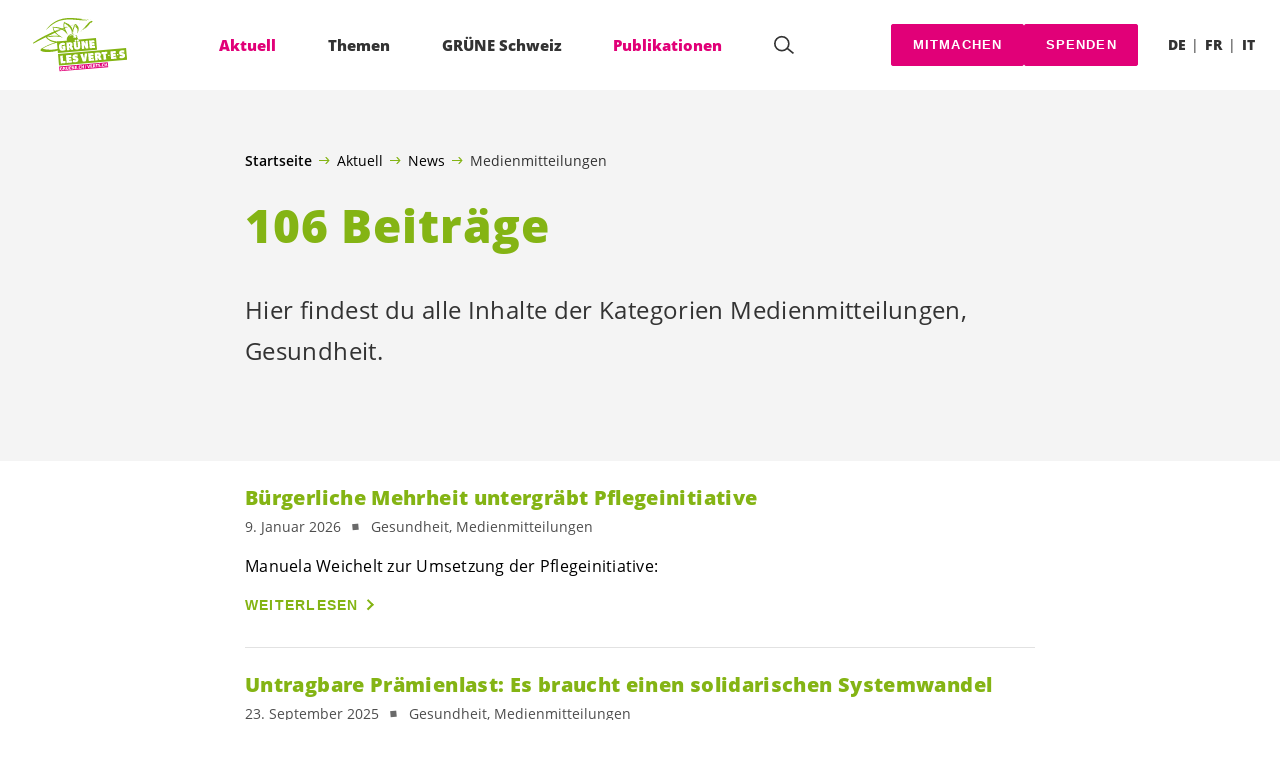

--- FILE ---
content_type: text/html; charset=UTF-8
request_url: https://gruene.ch/?category_name=medienmitteilungen+gesundheit
body_size: 19464
content:

	<!doctype html>
<!--[if lt IE 7]>
<html class="no-js ie ie6 lt-ie9 lt-ie8 lt-ie7" lang="de-DE"> <![endif]-->
<!--[if IE 7]>
<html class="no-js ie ie7 lt-ie9 lt-ie8" lang="de-DE"> <![endif]-->
<!--[if IE 8]>
<html class="no-js ie ie8 lt-ie9" lang="de-DE"> <![endif]-->
<!--[if gt IE 8]><!-->
<html class="no-js" lang="de-DE"> <!--<![endif]-->
<head>
	<meta charset="UTF-8"/>
	<title>
					Medienmitteilungen - GRÜNE Schweiz
			</title>
	<script type="text/javascript">
		( function() {
			var html = document.getElementsByTagName( 'html' )[ 0 ];
			html.className = html.className.replace( /(?:^|\s)no-js(?!\S)/g, 'js' );

						if (window.sessionStorage.getItem( 'branding' )) {
				html.classList.add( 'no-branding' );
			}
			window.sessionStorage.setItem( 'branding', true );
		} )();
			</script>
	<meta name="description"
				content="">
	<meta http-equiv="Content-Type" content="text/html; charset=UTF-8"/>
	<meta http-equiv="X-UA-Compatible" content="IE=edge">
	<meta name="viewport" content="width=device-width, initial-scale=1.0">
	<link rel="pingback" href="https://gruene.ch/xmlrpc.php"/>
	<link rel="preload" href="https://gruene.ch/wp-content/themes/les-verts/static/fonts/open-sans/open-sans-v15-latin-regular.woff2" as="font"
				type="font/woff2" crossorigin>
	<link rel="preload" href="https://gruene.ch/wp-content/themes/les-verts/static/fonts/open-sans/open-sans-v15-latin-600.woff2" as="font"
				type="font/woff2" crossorigin>
	<link rel="preload" href="https://gruene.ch/wp-content/themes/les-verts/static/fonts/open-sans/open-sans-v15-latin-800.woff2" as="font"
				type="font/woff2" crossorigin>
		<!--[if lt IE 9]>
	<script src="//cdnjs.cloudflare.com/ajax/libs/html5shiv/3.7.3/html5shiv.min.js"></script>
	<![endif]-->

	<meta name='robots' content='index, follow, max-image-preview:large, max-snippet:-1, max-video-preview:-1' />
<link rel="alternate" href="https://gruene.ch/kategorie/medienmitteilungen" hreflang="de" />
<link rel="alternate" href="https://verts.ch/categorie/communiques" hreflang="fr" />

	<!-- This site is optimized with the Yoast SEO plugin v26.8 - https://yoast.com/product/yoast-seo-wordpress/ -->
	<link rel="canonical" href="https://gruene.ch/kategorie/medienmitteilungen" />
	<link rel="next" href="https://gruene.ch/kategorie/medienmitteilungen/seite/2" />
	<meta property="og:locale" content="de_DE" />
	<meta property="og:locale:alternate" content="fr_FR" />
	<meta property="og:type" content="article" />
	<meta property="og:title" content="Medienmitteilungen - GRÜNE Schweiz" />
	<meta property="og:url" content="https://gruene.ch/kategorie/medienmitteilungen" />
	<meta property="og:site_name" content="GRÜNE Schweiz" />
	<meta property="og:image" content="https://gruene.ch/wp-content/uploads/2019/10/mehr_erfahren_d-790x0-c-default.jpeg" />
	<meta property="og:image:width" content="790" />
	<meta property="og:image:height" content="413" />
	<meta property="og:image:type" content="image/jpeg" />
	<meta name="twitter:card" content="summary_large_image" />
	<meta name="twitter:site" content="@gruenech" />
	<script type="application/ld+json" class="yoast-schema-graph">{"@context":"https://schema.org","@graph":[{"@type":"CollectionPage","@id":"https://gruene.ch/kategorie/medienmitteilungen","url":"https://gruene.ch/kategorie/medienmitteilungen","name":"Medienmitteilungen - GRÜNE Schweiz","isPartOf":{"@id":"https://gruene.ch/#website"},"breadcrumb":{"@id":"https://gruene.ch/kategorie/medienmitteilungen#breadcrumb"},"inLanguage":"de"},{"@type":"BreadcrumbList","@id":"https://gruene.ch/kategorie/medienmitteilungen#breadcrumb","itemListElement":[{"@type":"ListItem","position":1,"name":"Startseite","item":"https://gruene.ch/"},{"@type":"ListItem","position":2,"name":"Aktuell","item":"https://gruene.ch/#menu-item-100309"},{"@type":"ListItem","position":3,"name":"News","item":"https://gruene.ch/kategorie/news"},{"@type":"ListItem","position":4,"name":"Medienmitteilungen"}]},{"@type":"WebSite","@id":"https://gruene.ch/#website","url":"https://gruene.ch/","name":"GRÜNE Schweiz","description":"Ökologisch konsequent. Sozial engagiert. Global solidarisch.","publisher":{"@id":"https://gruene.ch/#organization"},"potentialAction":[{"@type":"SearchAction","target":{"@type":"EntryPoint","urlTemplate":"https://gruene.ch/?s={search_term_string}"},"query-input":{"@type":"PropertyValueSpecification","valueRequired":true,"valueName":"search_term_string"}}],"inLanguage":"de"},{"@type":"Organization","@id":"https://gruene.ch/#organization","name":"GRÜNE Schweiz | Les VERT-E-S suisses","url":"https://gruene.ch/","logo":{"@type":"ImageObject","inLanguage":"de","@id":"https://gruene.ch/#/schema/logo/image/","url":"https://verts.ch/wp-content/uploads/2021/03/gruene-les-vert-e-s_vector-green.svg","contentUrl":"https://verts.ch/wp-content/uploads/2021/03/gruene-les-vert-e-s_vector-green.svg","width":1706,"height":1066,"caption":"GRÜNE Schweiz | Les VERT-E-S suisses"},"image":{"@id":"https://gruene.ch/#/schema/logo/image/"},"sameAs":["https://www.facebook.com/gruenech/","https://x.com/gruenech","https://www.instagram.com/gruenech/"]}]}</script>
	<!-- / Yoast SEO plugin. -->


<link rel="alternate" type="application/rss+xml" title="GRÜNE Schweiz &raquo; Kategorie-Feed für Medienmitteilungen" href="https://gruene.ch/kategorie/medienmitteilungen/feed" />
<style id='wp-img-auto-sizes-contain-inline-css'>
img:is([sizes=auto i],[sizes^="auto," i]){contain-intrinsic-size:3000px 1500px}
/*# sourceURL=wp-img-auto-sizes-contain-inline-css */
</style>
<style id='classic-theme-styles-inline-css'>
/*! This file is auto-generated */
.wp-block-button__link{color:#fff;background-color:#32373c;border-radius:9999px;box-shadow:none;text-decoration:none;padding:calc(.667em + 2px) calc(1.333em + 2px);font-size:1.125em}.wp-block-file__button{background:#32373c;color:#fff;text-decoration:none}
/*# sourceURL=/wp-includes/css/classic-themes.min.css */
</style>
<link rel='stylesheet' id='lesverts-screen-css' href='https://gruene.ch/wp-content/themes/les-verts/static/style.min.css?ver=0.42.0' media='all' />
<link rel="https://api.w.org/" href="https://gruene.ch/wp-json/" /><link rel="alternate" title="JSON" type="application/json" href="https://gruene.ch/wp-json/wp/v2/categories/13" /><link rel="EditURI" type="application/rsd+xml" title="RSD" href="https://gruene.ch/xmlrpc.php?rsd" />
<meta name="generator" content="WordPress 6.9" />
<meta name="tec-api-version" content="v1"><meta name="tec-api-origin" content="https://gruene.ch"><link rel="alternate" href="https://gruene.ch/wp-json/tribe/events/v1/" /><link rel="dns-prefetch" href="//stats.gruenetools.ch" /><link rel="icon" href="https://gruene.ch/wp-content/uploads/2025/08/cropped-fav-180x180.png" sizes="32x32" />
<link rel="icon" href="https://gruene.ch/wp-content/uploads/2025/08/cropped-fav-180x180.png" sizes="192x192" />
<link rel="apple-touch-icon" href="https://gruene.ch/wp-content/uploads/2025/08/cropped-fav-180x180.png" />
<meta name="msapplication-TileImage" content="https://gruene.ch/wp-content/uploads/2025/08/cropped-fav-180x180.png" />
		<style id="wp-custom-css">
			.m-branding__unbreakeable {
	white-space: nowrap;
}		</style>
		
			<style id='global-styles-inline-css'>
:root{--wp--preset--aspect-ratio--square: 1;--wp--preset--aspect-ratio--4-3: 4/3;--wp--preset--aspect-ratio--3-4: 3/4;--wp--preset--aspect-ratio--3-2: 3/2;--wp--preset--aspect-ratio--2-3: 2/3;--wp--preset--aspect-ratio--16-9: 16/9;--wp--preset--aspect-ratio--9-16: 9/16;--wp--preset--color--black: #000000;--wp--preset--color--cyan-bluish-gray: #abb8c3;--wp--preset--color--white: #ffffff;--wp--preset--color--pale-pink: #f78da7;--wp--preset--color--vivid-red: #cf2e2e;--wp--preset--color--luminous-vivid-orange: #ff6900;--wp--preset--color--luminous-vivid-amber: #fcb900;--wp--preset--color--light-green-cyan: #7bdcb5;--wp--preset--color--vivid-green-cyan: #00d084;--wp--preset--color--pale-cyan-blue: #8ed1fc;--wp--preset--color--vivid-cyan-blue: #0693e3;--wp--preset--color--vivid-purple: #9b51e0;--wp--preset--gradient--vivid-cyan-blue-to-vivid-purple: linear-gradient(135deg,rgb(6,147,227) 0%,rgb(155,81,224) 100%);--wp--preset--gradient--light-green-cyan-to-vivid-green-cyan: linear-gradient(135deg,rgb(122,220,180) 0%,rgb(0,208,130) 100%);--wp--preset--gradient--luminous-vivid-amber-to-luminous-vivid-orange: linear-gradient(135deg,rgb(252,185,0) 0%,rgb(255,105,0) 100%);--wp--preset--gradient--luminous-vivid-orange-to-vivid-red: linear-gradient(135deg,rgb(255,105,0) 0%,rgb(207,46,46) 100%);--wp--preset--gradient--very-light-gray-to-cyan-bluish-gray: linear-gradient(135deg,rgb(238,238,238) 0%,rgb(169,184,195) 100%);--wp--preset--gradient--cool-to-warm-spectrum: linear-gradient(135deg,rgb(74,234,220) 0%,rgb(151,120,209) 20%,rgb(207,42,186) 40%,rgb(238,44,130) 60%,rgb(251,105,98) 80%,rgb(254,248,76) 100%);--wp--preset--gradient--blush-light-purple: linear-gradient(135deg,rgb(255,206,236) 0%,rgb(152,150,240) 100%);--wp--preset--gradient--blush-bordeaux: linear-gradient(135deg,rgb(254,205,165) 0%,rgb(254,45,45) 50%,rgb(107,0,62) 100%);--wp--preset--gradient--luminous-dusk: linear-gradient(135deg,rgb(255,203,112) 0%,rgb(199,81,192) 50%,rgb(65,88,208) 100%);--wp--preset--gradient--pale-ocean: linear-gradient(135deg,rgb(255,245,203) 0%,rgb(182,227,212) 50%,rgb(51,167,181) 100%);--wp--preset--gradient--electric-grass: linear-gradient(135deg,rgb(202,248,128) 0%,rgb(113,206,126) 100%);--wp--preset--gradient--midnight: linear-gradient(135deg,rgb(2,3,129) 0%,rgb(40,116,252) 100%);--wp--preset--font-size--small: 13px;--wp--preset--font-size--medium: 20px;--wp--preset--font-size--large: 36px;--wp--preset--font-size--x-large: 42px;--wp--preset--spacing--20: 0.44rem;--wp--preset--spacing--30: 0.67rem;--wp--preset--spacing--40: 1rem;--wp--preset--spacing--50: 1.5rem;--wp--preset--spacing--60: 2.25rem;--wp--preset--spacing--70: 3.38rem;--wp--preset--spacing--80: 5.06rem;--wp--preset--shadow--natural: 6px 6px 9px rgba(0, 0, 0, 0.2);--wp--preset--shadow--deep: 12px 12px 50px rgba(0, 0, 0, 0.4);--wp--preset--shadow--sharp: 6px 6px 0px rgba(0, 0, 0, 0.2);--wp--preset--shadow--outlined: 6px 6px 0px -3px rgb(255, 255, 255), 6px 6px rgb(0, 0, 0);--wp--preset--shadow--crisp: 6px 6px 0px rgb(0, 0, 0);}:where(.is-layout-flex){gap: 0.5em;}:where(.is-layout-grid){gap: 0.5em;}body .is-layout-flex{display: flex;}.is-layout-flex{flex-wrap: wrap;align-items: center;}.is-layout-flex > :is(*, div){margin: 0;}body .is-layout-grid{display: grid;}.is-layout-grid > :is(*, div){margin: 0;}:where(.wp-block-columns.is-layout-flex){gap: 2em;}:where(.wp-block-columns.is-layout-grid){gap: 2em;}:where(.wp-block-post-template.is-layout-flex){gap: 1.25em;}:where(.wp-block-post-template.is-layout-grid){gap: 1.25em;}.has-black-color{color: var(--wp--preset--color--black) !important;}.has-cyan-bluish-gray-color{color: var(--wp--preset--color--cyan-bluish-gray) !important;}.has-white-color{color: var(--wp--preset--color--white) !important;}.has-pale-pink-color{color: var(--wp--preset--color--pale-pink) !important;}.has-vivid-red-color{color: var(--wp--preset--color--vivid-red) !important;}.has-luminous-vivid-orange-color{color: var(--wp--preset--color--luminous-vivid-orange) !important;}.has-luminous-vivid-amber-color{color: var(--wp--preset--color--luminous-vivid-amber) !important;}.has-light-green-cyan-color{color: var(--wp--preset--color--light-green-cyan) !important;}.has-vivid-green-cyan-color{color: var(--wp--preset--color--vivid-green-cyan) !important;}.has-pale-cyan-blue-color{color: var(--wp--preset--color--pale-cyan-blue) !important;}.has-vivid-cyan-blue-color{color: var(--wp--preset--color--vivid-cyan-blue) !important;}.has-vivid-purple-color{color: var(--wp--preset--color--vivid-purple) !important;}.has-black-background-color{background-color: var(--wp--preset--color--black) !important;}.has-cyan-bluish-gray-background-color{background-color: var(--wp--preset--color--cyan-bluish-gray) !important;}.has-white-background-color{background-color: var(--wp--preset--color--white) !important;}.has-pale-pink-background-color{background-color: var(--wp--preset--color--pale-pink) !important;}.has-vivid-red-background-color{background-color: var(--wp--preset--color--vivid-red) !important;}.has-luminous-vivid-orange-background-color{background-color: var(--wp--preset--color--luminous-vivid-orange) !important;}.has-luminous-vivid-amber-background-color{background-color: var(--wp--preset--color--luminous-vivid-amber) !important;}.has-light-green-cyan-background-color{background-color: var(--wp--preset--color--light-green-cyan) !important;}.has-vivid-green-cyan-background-color{background-color: var(--wp--preset--color--vivid-green-cyan) !important;}.has-pale-cyan-blue-background-color{background-color: var(--wp--preset--color--pale-cyan-blue) !important;}.has-vivid-cyan-blue-background-color{background-color: var(--wp--preset--color--vivid-cyan-blue) !important;}.has-vivid-purple-background-color{background-color: var(--wp--preset--color--vivid-purple) !important;}.has-black-border-color{border-color: var(--wp--preset--color--black) !important;}.has-cyan-bluish-gray-border-color{border-color: var(--wp--preset--color--cyan-bluish-gray) !important;}.has-white-border-color{border-color: var(--wp--preset--color--white) !important;}.has-pale-pink-border-color{border-color: var(--wp--preset--color--pale-pink) !important;}.has-vivid-red-border-color{border-color: var(--wp--preset--color--vivid-red) !important;}.has-luminous-vivid-orange-border-color{border-color: var(--wp--preset--color--luminous-vivid-orange) !important;}.has-luminous-vivid-amber-border-color{border-color: var(--wp--preset--color--luminous-vivid-amber) !important;}.has-light-green-cyan-border-color{border-color: var(--wp--preset--color--light-green-cyan) !important;}.has-vivid-green-cyan-border-color{border-color: var(--wp--preset--color--vivid-green-cyan) !important;}.has-pale-cyan-blue-border-color{border-color: var(--wp--preset--color--pale-cyan-blue) !important;}.has-vivid-cyan-blue-border-color{border-color: var(--wp--preset--color--vivid-cyan-blue) !important;}.has-vivid-purple-border-color{border-color: var(--wp--preset--color--vivid-purple) !important;}.has-vivid-cyan-blue-to-vivid-purple-gradient-background{background: var(--wp--preset--gradient--vivid-cyan-blue-to-vivid-purple) !important;}.has-light-green-cyan-to-vivid-green-cyan-gradient-background{background: var(--wp--preset--gradient--light-green-cyan-to-vivid-green-cyan) !important;}.has-luminous-vivid-amber-to-luminous-vivid-orange-gradient-background{background: var(--wp--preset--gradient--luminous-vivid-amber-to-luminous-vivid-orange) !important;}.has-luminous-vivid-orange-to-vivid-red-gradient-background{background: var(--wp--preset--gradient--luminous-vivid-orange-to-vivid-red) !important;}.has-very-light-gray-to-cyan-bluish-gray-gradient-background{background: var(--wp--preset--gradient--very-light-gray-to-cyan-bluish-gray) !important;}.has-cool-to-warm-spectrum-gradient-background{background: var(--wp--preset--gradient--cool-to-warm-spectrum) !important;}.has-blush-light-purple-gradient-background{background: var(--wp--preset--gradient--blush-light-purple) !important;}.has-blush-bordeaux-gradient-background{background: var(--wp--preset--gradient--blush-bordeaux) !important;}.has-luminous-dusk-gradient-background{background: var(--wp--preset--gradient--luminous-dusk) !important;}.has-pale-ocean-gradient-background{background: var(--wp--preset--gradient--pale-ocean) !important;}.has-electric-grass-gradient-background{background: var(--wp--preset--gradient--electric-grass) !important;}.has-midnight-gradient-background{background: var(--wp--preset--gradient--midnight) !important;}.has-small-font-size{font-size: var(--wp--preset--font-size--small) !important;}.has-medium-font-size{font-size: var(--wp--preset--font-size--medium) !important;}.has-large-font-size{font-size: var(--wp--preset--font-size--large) !important;}.has-x-large-font-size{font-size: var(--wp--preset--font-size--x-large) !important;}
/*# sourceURL=global-styles-inline-css */
</style>
</head>

<body class="archive category category-medienmitteilungen category-13 wp-theme-les-verts tribe-no-js page-template-les-verts lang-de_DE">
<div class="m-skip-link">
	<a href="#main-content" 	class="a-link-button a-link-button--white" >
	Zum Hauptinhalt springen
	</a>
</div>

<div class="page page--list">
	<header class="o-header">
	<div class="o-header__display">
				<div class="o-header__menu">
			<div class="m-menu">
					<a class="m-menu__logo" href="https://gruene.ch" title="Startseite">
			<span class="screen-reader-text">Startseite</span>
			<img class="a-logo" alt="Logo" src="https://gruene.ch/wp-content/uploads/2021/03/gruene-les-vert-e-s_vector-green.svg" srcset="" data-srcset="" sizes="100vw" loading="lazy" data-focal-point="center">
		</a>
		<nav class="m-menu__nav">
					<div class="m-menu__hamburger">
				<button class="a-hamburger"
				aria-label="Navigation anzeigen"
				accesskey="1"
				type="button"
				aria-haspopup="true"
				aria-expanded="false"
				aria-controls="menu-0">
  <span class="a-hamburger__box">
    <span class="a-hamburger__inner"></span>
  </span>
</button>
			</div>
			<ul class="m-menu__nav-list" role="menubar" id="menu-0"
					aria-label="Hauptnavigation">
									<li class="m-menu__nav-item" role="none">
						<a
							class="m-menu__nav-link m-menu__nav-link--js-hook m-menu__nav-link--100309 m-menu__nav-link--parent m-menu__nav-link--active"
							href="https://gruene.ch/" role="menuitem" tabindex="0" accesskey="1"							aria-haspopup="menu" aria-expanded="false" main="false"							>Aktuell</a>
													<ul class="m-menu__submenu " role="menu"
		aria-label="Untermenü">
			<li class="m-menu__submenu__section" role="none">
			<div class="a-submenu">
			<a class="a-submenu__title "
			 href="https://gruene.ch/abstimmungen-vom-8-maerz-2026"  role="menuitem">Abstimmungen vom 8. März 2026</a>
		<ul class="a-submenu__list">
							<li class="a-submenu__item">
					<a
						class="a-submenu__link "
						href="https://gruene.ch/kampagne/klimafonds-initiative"  role="menuitem">Ja zur Klimafonds-Initiative</a>
				</li>
					</ul>
	</div>
		</li>
			<li class="m-menu__submenu__section" role="none">
			<div class="a-submenu">
			<a class="a-submenu__title "
			 href="https://gruene.ch/kampagne/mitmachen"  role="menuitem">Jetzt unterstützen</a>
		<ul class="a-submenu__list">
							<li class="a-submenu__item">
					<a
						class="a-submenu__link "
						href="https://gruene.ch/kampagne/waffen-export"  role="menuitem">Kriegsmaterial-Referendum: Jetzt unterschreiben</a>
				</li>
							<li class="a-submenu__item">
					<a
						class="a-submenu__link "
						href="https://gruene.ch/kampagne/sparpaket-nein"  role="menuitem">Nein zum Sparpaket des Bundesrates!</a>
				</li>
							<li class="a-submenu__item">
					<a
						class="a-submenu__link "
						href="https://gruene.ch/kampagne/mercosur"  role="menuitem">Stopp Mercosur: Nein zum Freihandelsabkommen</a>
				</li>
							<li class="a-submenu__item">
					<a
						class="a-submenu__link "
						href="https://gruene.ch/kampagne/akw-verbot-kippen-nicht-mit-uns"  role="menuitem">Atomkraft? Immer noch: Nein Danke!</a>
				</li>
							<li class="a-submenu__item">
					<a
						class="a-submenu__link "
						href="https://gruene.ch/kampagne/unterschreibe-fuer-die-menschenrechte"  role="menuitem">China: Ohne Schutz der Menschenrechte kein Freihandel</a>
				</li>
							<li class="a-submenu__item">
					<a
						class="a-submenu__link "
						href="https://gruene.ch/kampagne/chlorhuehner"  role="menuitem">Keine US-Chlorhühner auf unseren Tellern!</a>
				</li>
							<li class="a-submenu__item">
					<a
						class="a-submenu__link "
						href="https://gruene.ch/kampagne/pfas"  role="menuitem">Petition: PFAS-Verbot</a>
				</li>
							<li class="a-submenu__item">
					<a
						class="a-submenu__link "
						href="https://gruene.ch/kampagne/deepseamining-appell"  role="menuitem">Rohstoffabbau in den Ozeanen stoppen!</a>
				</li>
					</ul>
	</div>
		</li>
			<li class="m-menu__submenu__section" role="none">
			<div class="a-submenu">
			<a class="a-submenu__title "
			 href="https://gruene.ch/kampagne/mitmachen"  role="menuitem">Initiativen unterschreiben</a>
		<ul class="a-submenu__list">
							<li class="a-submenu__item">
					<a
						class="a-submenu__link "
						href="https://gruene.ch/familienzeit-unterschreiben"  role="menuitem">Familienzeit-Initiative</a>
				</li>
							<li class="a-submenu__item">
					<a
						class="a-submenu__link "
						href="https://gruene.ch/kampagne/finanzplatz-initiative"  role="menuitem">Finanzplatz-Initiative</a>
				</li>
							<li class="a-submenu__item">
					<a
						class="a-submenu__link "
						href="https://www.lebensmittelschutz.ch/unterschreiben" target="_blank" rel="noopener" role="menuitem">Lebensmittelschutz-Initiative</a>
				</li>
					</ul>
	</div>
		</li>
			<li class="m-menu__submenu__section" role="none">
			<div class="a-submenu">
			<a class="a-submenu__title a-submenu__title--active"
			 href="https://gruene.ch/kategorie/news"  role="menuitem">News</a>
		<ul class="a-submenu__list">
							<li class="a-submenu__item">
					<a
						class="a-submenu__link "
						href="https://gruene.ch/news/aktuelle-situation-in-israel-und-palaestina"  role="menuitem">Aktuelle Situation in Israel und Palästina</a>
				</li>
							<li class="a-submenu__item">
					<a
						class="a-submenu__link "
						href="https://gruene.ch/news/haltung-zeigen-fuer-den-frieden-standwithukraine"  role="menuitem">Haltung zeigen für den Frieden: #StandWithUkraine</a>
				</li>
							<li class="a-submenu__item">
					<a
						class="a-submenu__link a-submenu__link--active"
						href="https://gruene.ch/kategorie/medienmitteilungen"  role="menuitem">Medienmitteilungen</a>
				</li>
							<li class="a-submenu__item">
					<a
						class="a-submenu__link "
						href="https://gruene.ch/kategorie/greenfo_artikel"  role="menuitem">Aktuelle Greenfo-Artikel</a>
				</li>
					</ul>
	</div>
		</li>
			<li class="m-menu__submenu__section" role="none">
			<div class="a-submenu">
			<a class="a-submenu__title "
			 href="https://gruene.ch?post_type=tribe_events&tribe_event_display=list"  role="menuitem">Events</a>
		<ul class="a-submenu__list">
							<li class="a-submenu__item">
					<a
						class="a-submenu__link "
						href="https://gruene.ch/event/delegiertenversammlung-chur"  role="menuitem">31.01.26: Delegiertenversammlung Chur</a>
				</li>
							<li class="a-submenu__item">
					<a
						class="a-submenu__link "
						href="https://gruene.ch/event/individualbesteuerung-warum-wir-ja-sagen"  role="menuitem">09.02.26: Individualbesteuerung – warum wir Ja sagen (Webinar)</a>
				</li>
							<li class="a-submenu__item">
					<a
						class="a-submenu__link "
						href="https://gruene.ch/event/klimafonds-nationale-aktionstag"  role="menuitem">21.02.26: Klimafonds: Nationaler Aktionstag</a>
				</li>
							<li class="a-submenu__item">
					<a
						class="a-submenu__link "
						href="https://gruene.ch/event/delegiertenversammlung-liestal"  role="menuitem">21.03.26: Delegiertenversammlung Liestal</a>
				</li>
							<li class="a-submenu__item">
					<a
						class="a-submenu__link "
						href="https://gruene.ch/event/delegiertenversammlung-freiburg"  role="menuitem">22.08.26: Delegiertenversammlung Freiburg</a>
				</li>
					</ul>
	</div>
		</li>
		<li class="m-menu__submenu__close-wrapper" role="none">
		<button class="m-menu__submenu__close"
						aria-label="Untermenü schliessen">
			<svg role="img">
				<title>Symbol Schließen</title>
				<use xlink:href="#close"></use>
			</svg>
		</button>
	</li>
</ul>
											</li>
									<li class="m-menu__nav-item" role="none">
						<a
							class="m-menu__nav-link m-menu__nav-link--js-hook m-menu__nav-link--2868 m-menu__nav-link--parent"
							href="https://gruene.ch/umwelt/umwelt" role="menuitem" 							aria-haspopup="menu" aria-expanded="false" main="false"							>Themen</a>
													<ul class="m-menu__submenu " role="menu"
		aria-label="Untermenü">
			<li class="m-menu__submenu__section" role="none">
			<div class="a-submenu">
			<a class="a-submenu__title "
			 href="https://gruene.ch/umwelt/umwelt"  role="menuitem">Umwelt</a>
		<ul class="a-submenu__list">
							<li class="a-submenu__item">
					<a
						class="a-submenu__link "
						href="https://gruene.ch/umwelt/energie-und-klima/klima"  role="menuitem">Klima</a>
				</li>
							<li class="a-submenu__item">
					<a
						class="a-submenu__link "
						href="https://gruene.ch/umwelt/energie-und-klima/energie"  role="menuitem">Energie</a>
				</li>
							<li class="a-submenu__item">
					<a
						class="a-submenu__link "
						href="https://gruene.ch/umwelt/naturschutz"  role="menuitem">Naturschutz</a>
				</li>
							<li class="a-submenu__item">
					<a
						class="a-submenu__link "
						href="https://gruene.ch/wirtschaft/landwirtschaft/landwirtschaft"  role="menuitem">Landwirtschaft</a>
				</li>
							<li class="a-submenu__item">
					<a
						class="a-submenu__link "
						href="https://gruene.ch/umwelt/verkehr/verkehr"  role="menuitem">Verkehr</a>
				</li>
							<li class="a-submenu__item">
					<a
						class="a-submenu__link "
						href="https://gruene.ch/umwelt/raumplanung"  role="menuitem">Raumplanung</a>
				</li>
							<li class="a-submenu__item">
					<a
						class="a-submenu__link "
						href="https://gruene.ch/wirtschaft/oekologischer-umbau"  role="menuitem">Ökologischer Umbau</a>
				</li>
					</ul>
	</div>
		</li>
			<li class="m-menu__submenu__section" role="none">
			<div class="a-submenu">
			<a class="a-submenu__title "
			 href="https://gruene.ch/gesellschaft/fuer-solidaritaet-chancengleichheit-und-eine-offene-gesellschaft"  role="menuitem">Gesellschaft</a>
		<ul class="a-submenu__list">
							<li class="a-submenu__item">
					<a
						class="a-submenu__link "
						href="https://gruene.ch/gesellschaft/grundrechte-und-demokratie"  role="menuitem">Grundrechte &#038; Demokratie</a>
				</li>
							<li class="a-submenu__item">
					<a
						class="a-submenu__link "
						href="https://gruene.ch/gesellschaft/gleichstellung/gleichstellung"  role="menuitem">Gleichstellung</a>
				</li>
							<li class="a-submenu__item">
					<a
						class="a-submenu__link "
						href="https://gruene.ch/gesellschaft/lgbtiq"  role="menuitem">LGBTIQ+</a>
				</li>
							<li class="a-submenu__item">
					<a
						class="a-submenu__link "
						href="https://gruene.ch/gesellschaft/behinderung/behinderung"  role="menuitem">Menschen mit Behinderungen</a>
				</li>
							<li class="a-submenu__item">
					<a
						class="a-submenu__link "
						href="https://gruene.ch/gesellschaft/soziale-sicherheit/soziale-sicherheit"  role="menuitem">Soziale Sicherheit</a>
				</li>
							<li class="a-submenu__item">
					<a
						class="a-submenu__link "
						href="https://gruene.ch/gesellschaft/migration-und-integration/migration-und-integration"  role="menuitem">Migration &#038; Integration</a>
				</li>
							<li class="a-submenu__item">
					<a
						class="a-submenu__link "
						href="https://gruene.ch/gesellschaft/frieden-und-sicherheit/frieden-und-sicherheit"  role="menuitem">Frieden &#038; Sicherheit</a>
				</li>
							<li class="a-submenu__item">
					<a
						class="a-submenu__link "
						href="https://gruene.ch/gesellschaft/grundrechte-und-demokratie/netzpolitik"  role="menuitem">Digitalisierung &#038; Netzpolitik</a>
				</li>
							<li class="a-submenu__item">
					<a
						class="a-submenu__link "
						href="https://gruene.ch/gesellschaft/europa/europa"  role="menuitem">Europa</a>
				</li>
							<li class="a-submenu__item">
					<a
						class="a-submenu__link "
						href="https://gruene.ch/gesellschaft/gesundheit/gesundheit"  role="menuitem">Gesundheit</a>
				</li>
							<li class="a-submenu__item">
					<a
						class="a-submenu__link "
						href="https://gruene.ch/gesellschaft/medien-und-service-public/medien"  role="menuitem">Medien</a>
				</li>
							<li class="a-submenu__item">
					<a
						class="a-submenu__link "
						href="https://gruene.ch/gesellschaft/bildung/bildung-und-forschung"  role="menuitem">Bildung &#038; Forschung</a>
				</li>
							<li class="a-submenu__item">
					<a
						class="a-submenu__link "
						href="https://gruene.ch/gesellschaft/kultur-und-sport/kultur-und-sport"  role="menuitem">Kultur &#038; Sport</a>
				</li>
					</ul>
	</div>
		</li>
			<li class="m-menu__submenu__section" role="none">
			<div class="a-submenu">
			<a class="a-submenu__title "
			 href="https://gruene.ch/wirtschaft/fuer-eine-nachhaltige-wirtschaft"  role="menuitem">Wirtschaft</a>
		<ul class="a-submenu__list">
							<li class="a-submenu__item">
					<a
						class="a-submenu__link "
						href="https://gruene.ch/wirtschaft/landwirtschaft/landwirtschaft"  role="menuitem">Landwirtschaft</a>
				</li>
							<li class="a-submenu__item">
					<a
						class="a-submenu__link "
						href="https://gruene.ch/wirtschaft/oekologischer-umbau"  role="menuitem">Ökologischer Umbau</a>
				</li>
							<li class="a-submenu__item">
					<a
						class="a-submenu__link "
						href="https://gruene.ch/wirtschaft/internationaler-handel/internationaler-handel"  role="menuitem">Internationaler Handel</a>
				</li>
							<li class="a-submenu__item">
					<a
						class="a-submenu__link "
						href="https://gruene.ch/gesellschaft/europa/europa"  role="menuitem">Europa</a>
				</li>
							<li class="a-submenu__item">
					<a
						class="a-submenu__link "
						href="https://gruene.ch/wirtschaft/arbeit/arbeit"  role="menuitem">Arbeit</a>
				</li>
							<li class="a-submenu__item">
					<a
						class="a-submenu__link "
						href="https://gruene.ch/gesellschaft/grundrechte-und-demokratie/netzpolitik"  role="menuitem">Digitalisierung &#038; Netzpolitik</a>
				</li>
							<li class="a-submenu__item">
					<a
						class="a-submenu__link "
						href="https://gruene.ch/wirtschaft/konsumentinnen-und-mieterinnenschutz"  role="menuitem"><span class='nowrap'>Konsument*innen</span>- &#038; <span class='nowrap'>Mieter*innenschutz</span></a>
				</li>
							<li class="a-submenu__item">
					<a
						class="a-submenu__link "
						href="https://gruene.ch/wirtschaft/entwicklungszusammenarbeit/entwicklungszusammenarbeit"  role="menuitem">Entwicklungszusammenarbeit</a>
				</li>
							<li class="a-submenu__item">
					<a
						class="a-submenu__link "
						href="https://gruene.ch/gesellschaft/medien-und-service-public/service-public"  role="menuitem">Service Public</a>
				</li>
							<li class="a-submenu__item">
					<a
						class="a-submenu__link "
						href="https://gruene.ch/wirtschaft/finanzen-und-steuern/finanzen-und-steuern"  role="menuitem">Finanzen und Steuern</a>
				</li>
					</ul>
	</div>
		</li>
		<li class="m-menu__submenu__close-wrapper" role="none">
		<button class="m-menu__submenu__close"
						aria-label="Untermenü schliessen">
			<svg role="img">
				<title>Symbol Schließen</title>
				<use xlink:href="#close"></use>
			</svg>
		</button>
	</li>
</ul>
											</li>
									<li class="m-menu__nav-item" role="none">
						<a
							class="m-menu__nav-link m-menu__nav-link--js-hook m-menu__nav-link--3424 m-menu__nav-link--parent"
							href="https://gruene.ch/unsere-schwerpunkte" role="menuitem" 							aria-haspopup="menu" aria-expanded="false" main="false"							>GRÜNE Schweiz</a>
													<ul class="m-menu__submenu " role="menu"
		aria-label="Untermenü">
			<li class="m-menu__submenu__section" role="none">
			<div class="a-submenu">
			<a class="a-submenu__title "
			 href="https://gruene.ch/portraet-und-statuten"  role="menuitem">Partei</a>
		<ul class="a-submenu__list">
							<li class="a-submenu__item">
					<a
						class="a-submenu__link "
						href="https://gruene.ch/agenda-2023"  role="menuitem">Agenda 2023-2027</a>
				</li>
							<li class="a-submenu__item">
					<a
						class="a-submenu__link "
						href="https://gruene.ch/portraet-und-statuten"  role="menuitem">Portrait und Statuten</a>
				</li>
							<li class="a-submenu__item">
					<a
						class="a-submenu__link "
						href="https://gruene.ch/leichte-sprache"  role="menuitem">Über uns (in Leichter Sprache)</a>
				</li>
							<li class="a-submenu__item">
					<a
						class="a-submenu__link "
						href="https://gruene.ch/allgemein/transparenz"  role="menuitem">Transparenz</a>
				</li>
							<li class="a-submenu__item">
					<a
						class="a-submenu__link "
						href="https://gruene.ch/geschichte-der-gruenen"  role="menuitem">Geschichte der GRÜNEN</a>
				</li>
							<li class="a-submenu__item">
					<a
						class="a-submenu__link "
						href="https://gruene.ch/allgemein/gruene-weltweit"  role="menuitem">GRÜNE weltweit</a>
				</li>
							<li class="a-submenu__item">
					<a
						class="a-submenu__link "
						href="https://gruene.ch/offene-stellen"  role="menuitem">Offene Stellen</a>
				</li>
					</ul>
	</div>
		</li>
			<li class="m-menu__submenu__section" role="none">
			<div class="a-submenu">
			<a class="a-submenu__title "
			 href="https://gruene.ch/praesidium-der-gruenen-schweiz"  role="menuitem">Menschen</a>
		<ul class="a-submenu__list">
							<li class="a-submenu__item">
					<a
						class="a-submenu__link "
						href="https://gruene.ch/praesidium-der-gruenen-schweiz"  role="menuitem">Präsidium und Geschäftsleitung</a>
				</li>
							<li class="a-submenu__item">
					<a
						class="a-submenu__link "
						href="https://gruene.ch/vorstand"  role="menuitem">Vorstand</a>
				</li>
							<li class="a-submenu__item">
					<a
						class="a-submenu__link "
						href="https://gruene.ch/gruene-im-bundeshaus"  role="menuitem">GRÜNE im Bundeshaus</a>
				</li>
							<li class="a-submenu__item">
					<a
						class="a-submenu__link "
						href="https://gruene.ch/delegiertenversammlung"  role="menuitem">Delegiertenversammlung</a>
				</li>
							<li class="a-submenu__item">
					<a
						class="a-submenu__link "
						href="https://gruene.ch/mitarbeitende-im-generalsekretariat"  role="menuitem">Mitarbeitende im Generalsekretariat</a>
				</li>
							<li class="a-submenu__item">
					<a
						class="a-submenu__link "
						href="https://gruene.ch/gruene-in-der-exekutive"  role="menuitem">GRÜNE in kantonalen Exekutiven</a>
				</li>
							<li class="a-submenu__item">
					<a
						class="a-submenu__link "
						href="https://gruene.ch/netzwerk/migranetzwerk"  role="menuitem"><span class='nowrap'>Migra*Netzwerk</span></a>
				</li>
							<li class="a-submenu__item">
					<a
						class="a-submenu__link "
						href="https://gruene.ch/gesellschaft/gleichstellung/netzwerk-gruene-frauen"  role="menuitem">Netzwerk grüne Frauen</a>
				</li>
							<li class="a-submenu__item">
					<a
						class="a-submenu__link "
						href="https://gruene.ch/gesellschaft/lgbtiq/netzwerk-green-lgbtiq"  role="menuitem">Netzwerk Green LGBTIQ+</a>
				</li>
							<li class="a-submenu__item">
					<a
						class="a-submenu__link "
						href="https://gruene.ch/allgemein/netzwerk-gruene-international"  role="menuitem">Netzwerk Grüne International</a>
				</li>
							<li class="a-submenu__item">
					<a
						class="a-submenu__link "
						href="https://gruene.ch/junge-gruene"  role="menuitem">Junge Grüne</a>
				</li>
					</ul>
	</div>
		</li>
			<li class="m-menu__submenu__section" role="none">
			<div class="a-submenu">
			<a class="a-submenu__title "
			 href="https://gruene.ch/allgemein/mitmachen"  role="menuitem">Mitmachen</a>
		<ul class="a-submenu__list">
							<li class="a-submenu__item">
					<a
						class="a-submenu__link "
						href="https://gruene.ch/spenden"  role="menuitem">Spenden</a>
				</li>
							<li class="a-submenu__item">
					<a
						class="a-submenu__link "
						href="https://gruene.ch/goenner"  role="menuitem"><span class='nowrap'>Gönner*in</span> werden</a>
				</li>
							<li class="a-submenu__item">
					<a
						class="a-submenu__link "
						href="https://gruene.ch/mitglied-werden"  role="menuitem">Mitglied werden</a>
				</li>
							<li class="a-submenu__item">
					<a
						class="a-submenu__link "
						href="https://gruene.ch/legate"  role="menuitem">Legate</a>
				</li>
							<li class="a-submenu__item">
					<a
						class="a-submenu__link "
						href="https://gruene.ch/netzwerk/migranetzwerk"  role="menuitem"><span class='nowrap'>Migra*Netzwerk</span></a>
				</li>
							<li class="a-submenu__item">
					<a
						class="a-submenu__link "
						href="https://gruene.ch/gesellschaft/gleichstellung/netzwerk-gruene-frauen"  role="menuitem">Netzwerk grüne Frauen</a>
				</li>
							<li class="a-submenu__item">
					<a
						class="a-submenu__link "
						href="https://gruene.ch/gesellschaft/lgbtiq/netzwerk-green-lgbtiq"  role="menuitem">Netzwerk Green LGBTIQ+</a>
				</li>
							<li class="a-submenu__item">
					<a
						class="a-submenu__link "
						href="https://gruene.ch/allgemein/netzwerk-gruene-international"  role="menuitem">Netzwerk Grüne International</a>
				</li>
							<li class="a-submenu__item">
					<a
						class="a-submenu__link "
						href="https://gruene.ch/arbeitsgruppen"  role="menuitem">Arbeitsgruppen</a>
				</li>
							<li class="a-submenu__item">
					<a
						class="a-submenu__link "
						href="https://gruene.ch/kampagne/mitmachen"  role="menuitem">Unterschreiben und anpacken</a>
				</li>
							<li class="a-submenu__item">
					<a
						class="a-submenu__link "
						href="https://gruene.ch/updates"  role="menuitem">Newsletter</a>
				</li>
							<li class="a-submenu__item">
					<a
						class="a-submenu__link "
						href="https://gruene.ch/social-media"  role="menuitem">Social Media</a>
				</li>
					</ul>
	</div>
		</li>
			<li class="m-menu__submenu__section" role="none">
			<div class="a-submenu">
			<a class="a-submenu__title "
			 href="https://gruene.ch/kontakt"  role="menuitem">Kontakt</a>
		<ul class="a-submenu__list">
							<li class="a-submenu__item">
					<a
						class="a-submenu__link "
						href="https://gruene.ch/kontakt"  role="menuitem">Generalsekretariat und Medienkontakte</a>
				</li>
							<li class="a-submenu__item">
					<a
						class="a-submenu__link "
						href="https://gruene.ch/kantonalparteien"  role="menuitem">Kantonalparteien</a>
				</li>
					</ul>
	</div>
		</li>
		<li class="m-menu__submenu__close-wrapper" role="none">
		<button class="m-menu__submenu__close"
						aria-label="Untermenü schliessen">
			<svg role="img">
				<title>Symbol Schließen</title>
				<use xlink:href="#close"></use>
			</svg>
		</button>
	</li>
</ul>
											</li>
									<li class="m-menu__nav-item" role="none">
						<a
							class="m-menu__nav-link m-menu__nav-link--js-hook m-menu__nav-link--2875 m-menu__nav-link--parent m-menu__nav-link--active"
							href="https://gruene.ch/kategorie/medienmitteilungen" role="menuitem" 							aria-haspopup="menu" aria-expanded="false" main="false"							>Publikationen</a>
													<ul class="m-menu__submenu " role="menu"
		aria-label="Untermenü">
			<li class="m-menu__submenu__section" role="none">
			<div class="a-submenu">
			<a class="a-submenu__title a-submenu__title--active"
			 href="https://gruene.ch/kategorie/medienmitteilungen"  role="menuitem">Medien</a>
		<ul class="a-submenu__list">
							<li class="a-submenu__item">
					<a
						class="a-submenu__link a-submenu__link--active"
						href="https://gruene.ch/kategorie/medienmitteilungen"  role="menuitem">Medienmitteilungen</a>
				</li>
							<li class="a-submenu__item">
					<a
						class="a-submenu__link "
						href="https://gruene.ch/medienmitteilungen-abonnieren"  role="menuitem">Medienmitteilungen abonnieren</a>
				</li>
							<li class="a-submenu__item">
					<a
						class="a-submenu__link "
						href="https://gruene.ch/kategorie/vernehmlassungen"  role="menuitem">Vernehmlassungen</a>
				</li>
							<li class="a-submenu__item">
					<a
						class="a-submenu__link "
						href="https://gruene.ch/kategorie/positionspapier"  role="menuitem">Positionspapiere</a>
				</li>
							<li class="a-submenu__item">
					<a
						class="a-submenu__link "
						href="https://gruene.ch/kategorie/resolution"  role="menuitem">Resolutionen</a>
				</li>
							<li class="a-submenu__item">
					<a
						class="a-submenu__link "
						href="https://gruene.ch/kategorie/sessionen"  role="menuitem">Parlamentssessionen</a>
				</li>
							<li class="a-submenu__item">
					<a
						class="a-submenu__link "
						href="https://gruene.ch/medienkontakte"  role="menuitem">Medienkontakte</a>
				</li>
							<li class="a-submenu__item">
					<a
						class="a-submenu__link "
						href="https://gruene.ch/logo"  role="menuitem">Logo der GRÜNEN</a>
				</li>
							<li class="a-submenu__item">
					<a
						class="a-submenu__link "
						href="https://gruene.ch/fotos"  role="menuitem">Fotos der GRÜNEN</a>
				</li>
							<li class="a-submenu__item">
					<a
						class="a-submenu__link "
						href="https://gruene.ch/corporate-design"  role="menuitem">Corporate Design der GRÜNEN</a>
				</li>
					</ul>
	</div>
		</li>
			<li class="m-menu__submenu__section" role="none">
			<div class="a-submenu">
			<a class="a-submenu__title "
			 href="https://gruene.ch/magazin-greenfo"  role="menuitem">Magazin</a>
		<ul class="a-submenu__list">
							<li class="a-submenu__item">
					<a
						class="a-submenu__link "
						href="https://gruene.ch/magazin-greenfo"  role="menuitem">Magazin Greenfo</a>
				</li>
							<li class="a-submenu__item">
					<a
						class="a-submenu__link "
						href="https://gruene.ch/magazin-greenfo"  role="menuitem">Greenfo abonnieren</a>
				</li>
							<li class="a-submenu__item">
					<a
						class="a-submenu__link "
						href="https://gruene.ch/kategorie/greenfo_artikel"  role="menuitem">Aktuelle Greenfo-Artikel</a>
				</li>
					</ul>
	</div>
		</li>
			<li class="m-menu__submenu__section" role="none">
			<div class="a-submenu">
			<a class="a-submenu__title "
			 href="https://gruene.ch/updates"  role="menuitem">Newsletter</a>
		<ul class="a-submenu__list">
							<li class="a-submenu__item">
					<a
						class="a-submenu__link "
						href="https://gruene.ch/updates"  role="menuitem">Eintragen und informiert bleiben!</a>
				</li>
					</ul>
	</div>
		</li>
		<li class="m-menu__submenu__close-wrapper" role="none">
		<button class="m-menu__submenu__close"
						aria-label="Untermenü schliessen">
			<svg role="img">
				<title>Symbol Schließen</title>
				<use xlink:href="#close"></use>
			</svg>
		</button>
	</li>
</ul>
											</li>
													<li class="m-menu__nav-item" role="none">
						<div class="a-search a-search--covering">
	<form role="search" method="get" class="a-search__form" action="https://gruene.ch" autocomplete="off">		<div>
						<label class="screen-reader-text" for="s-1">Suche nach:</label>
			<input class="a-search__field" type="text" value="" name="s" id="s-1" placeholder="Suche">
			<label class="a-search__submit-label">
				<input class="a-search__submit" type="submit" value="Suchen">
				<svg class="a-search__icon" aria-hidden="true">
					<title>Suchen</title>
					<use xlink:href="#glass"> </use>
				</svg>
			</label>
		</div>
	</form>
</div>
					</li>
							</ul>
			</nav>
		<div class="m-menu__right">
		<div class="m-menu__cta">
																								<div class="m-menu__nav-item">
						<a href="https://gruene.ch/mitglied-werden"
			 class="a-button has-inverted-cta a-button--outline a-button--secondary m-menu__nav-link--js-hook m-menu__nav-link--78312 m-menu__nav-link--parent"  >Mitmachen</a>
											<ul class="m-menu__submenu m-menu__submenu--cta" role="menu"
		aria-label="Untermenü">
			<li class="m-menu__submenu__section" role="none">
			<div class="a-submenu a-submenu--featured">
					<div class="a-submenu--featured__cat-title">
			<h2 class="a-cat-title">
										<a class="a-cat-title__link" href="https://gruene.ch/allgemein/avanti-verdi" >Avanti Verdi</a>
	</h2>
		</div>
		<div class="a-submenu--featured__image">
				<figure class="a-image a-image--cover">
	<a class="a-image__link" href="https://gruene.ch/allgemein/avanti-verdi"
											tabindex="-1"  >
					<img src="https://gruene.ch/wp-content/uploads/2023/08/Avanti_Webvorschau_Manu-790x0-c-default.png" srcset="https://gruene.ch/wp-content/uploads/2023/08/Avanti_Webvorschau_Manu-150x0-c-default.png 150w, https://gruene.ch/wp-content/uploads/2023/08/Avanti_Webvorschau_Manu-400x0-c-default.png 400w, https://gruene.ch/wp-content/uploads/2023/08/Avanti_Webvorschau_Manu-790x0-c-default.png 790w, https://gruene.ch/wp-content/uploads/2023/08/Avanti_Webvorschau_Manu-1024x0-c-default-1-100x0-c-default.png 100w, https://gruene.ch/wp-content/uploads/2023/08/Avanti_Webvorschau_Manu-1200x0-c-default.png 1200w, https://gruene.ch/wp-content/uploads/2023/08/Avanti_Webvorschau_Manu-2560x0-c-default.png 2560w" data-srcset="https://gruene.ch/wp-content/uploads/2023/08/Avanti_Webvorschau_Manu-150x0-c-default.png 150w, https://gruene.ch/wp-content/uploads/2023/08/Avanti_Webvorschau_Manu-400x0-c-default.png 400w, https://gruene.ch/wp-content/uploads/2023/08/Avanti_Webvorschau_Manu-790x0-c-default.png 790w, https://gruene.ch/wp-content/uploads/2023/08/Avanti_Webvorschau_Manu-1024x0-c-default-1-100x0-c-default.png 100w, https://gruene.ch/wp-content/uploads/2023/08/Avanti_Webvorschau_Manu-1200x0-c-default.png 1200w, https://gruene.ch/wp-content/uploads/2023/08/Avanti_Webvorschau_Manu-2560x0-c-default.png 2560w" sizes="100vw" loading="lazy" data-focal-point="center"
				class="a-image__image a-image__image--fp a-image__image--fp-"
				alt=""
			>
				</a>	</figure>
		</div>
		<a class="a-submenu--featured__link" href="https://gruene.ch/allgemein/avanti-verdi" >
			<span class="a-submenu--featured__link__title" role="menuitem">Ich installiere die App der GRÜNEN</span>
		</a>
					</div>
		</li>
			<li class="m-menu__submenu__section" role="none">
			<div class="a-submenu a-submenu--featured">
					<div class="a-submenu--featured__cat-title">
			<h2 class="a-cat-title">
										<a class="a-cat-title__link" href="https://gruene.ch/mitglied-werden" >Mitglied werden</a>
	</h2>
		</div>
		<div class="a-submenu--featured__image">
				<figure class="a-image a-image--cover">
	<a class="a-image__link" href="https://gruene.ch/mitglied-werden"
											tabindex="-1"  >
					<img src="https://gruene.ch/wp-content/uploads/2020/06/Klimademo_Grüne-2151-790x0-c-default.jpg" srcset="https://gruene.ch/wp-content/uploads/2020/06/Klimademo_Grüne-2151-150x0-c-default.jpg 150w, https://gruene.ch/wp-content/uploads/2020/06/Klimademo_Grüne-2151-400x0-c-default.jpg 400w, https://gruene.ch/wp-content/uploads/2020/06/Klimademo_Grüne-2151-790x0-c-default.jpg 790w, https://gruene.ch/wp-content/uploads/2020/06/Klimademo_Grüne-2151-1024x0-c-default.jpg 1024w, https://gruene.ch/wp-content/uploads/2020/06/Klimademo_Grüne-2151-1200x0-c-default.jpg 1200w, https://gruene.ch/wp-content/uploads/2020/06/Klimademo_Grüne-2151-1580x0-c-default.jpg 1580w, https://gruene.ch/wp-content/uploads/2020/06/Klimademo_Grüne-2151-2560x0-c-default.jpg 2560w" data-srcset="https://gruene.ch/wp-content/uploads/2020/06/Klimademo_Grüne-2151-150x0-c-default.jpg 150w, https://gruene.ch/wp-content/uploads/2020/06/Klimademo_Grüne-2151-400x0-c-default.jpg 400w, https://gruene.ch/wp-content/uploads/2020/06/Klimademo_Grüne-2151-790x0-c-default.jpg 790w, https://gruene.ch/wp-content/uploads/2020/06/Klimademo_Grüne-2151-1024x0-c-default.jpg 1024w, https://gruene.ch/wp-content/uploads/2020/06/Klimademo_Grüne-2151-1200x0-c-default.jpg 1200w, https://gruene.ch/wp-content/uploads/2020/06/Klimademo_Grüne-2151-1580x0-c-default.jpg 1580w, https://gruene.ch/wp-content/uploads/2020/06/Klimademo_Grüne-2151-2560x0-c-default.jpg 2560w" sizes="100vw" loading="lazy" data-focal-point="center"
				class="a-image__image a-image__image--fp a-image__image--fp-"
				alt=""
			>
				</a>	</figure>
		</div>
		<a class="a-submenu--featured__link" href="https://gruene.ch/mitglied-werden" >
			<span class="a-submenu--featured__link__title" role="menuitem">Ich werde Mitglied</span>
		</a>
					</div>
		</li>
			<li class="m-menu__submenu__section" role="none">
			<div class="a-submenu a-submenu--featured">
					<div class="a-submenu--featured__cat-title">
			<h2 class="a-cat-title">
										<a class="a-cat-title__link" href="https://gruene.ch/spenden" >Spenden</a>
	</h2>
		</div>
		<div class="a-submenu--featured__image">
				<figure class="a-image a-image--cover">
	<a class="a-image__link" href="https://gruene.ch/spenden"
											tabindex="-1"  >
					<img src="https://gruene.ch/wp-content/uploads/2025/05/513652675_lores-1-790x0-c-default.jpg" srcset="https://gruene.ch/wp-content/uploads/2025/05/513652675_lores-1-150x0-c-default.jpg 150w, https://gruene.ch/wp-content/uploads/2025/05/513652675_lores-1-400x0-c-default.jpg 400w, https://gruene.ch/wp-content/uploads/2025/05/513652675_lores-1-790x0-c-default.jpg 790w, https://gruene.ch/wp-content/uploads/2025/05/513652675_lores-1-1200x0-c-default.jpg 1200w, https://gruene.ch/wp-content/uploads/2025/05/513652675_lores-1-2560x0-c-default.jpg 2560w" data-srcset="https://gruene.ch/wp-content/uploads/2025/05/513652675_lores-1-150x0-c-default.jpg 150w, https://gruene.ch/wp-content/uploads/2025/05/513652675_lores-1-400x0-c-default.jpg 400w, https://gruene.ch/wp-content/uploads/2025/05/513652675_lores-1-790x0-c-default.jpg 790w, https://gruene.ch/wp-content/uploads/2025/05/513652675_lores-1-1200x0-c-default.jpg 1200w, https://gruene.ch/wp-content/uploads/2025/05/513652675_lores-1-2560x0-c-default.jpg 2560w" sizes="100vw" loading="lazy" data-focal-point="center"
				class="a-image__image a-image__image--fp a-image__image--fp-"
				alt=""
			>
				</a>	</figure>
		</div>
		<a class="a-submenu--featured__link" href="https://gruene.ch/spenden" >
			<span class="a-submenu--featured__link__title" role="menuitem">Ich spende</span>
		</a>
					</div>
		</li>
			<li class="m-menu__submenu__section" role="none">
			<div class="a-submenu a-submenu--featured">
					<div class="a-submenu--featured__cat-title">
			<h2 class="a-cat-title">
										<a class="a-cat-title__link" href="https://gruene.ch/updates" >Newsletter abonnieren</a>
	</h2>
		</div>
		<div class="a-submenu--featured__image">
				<figure class="a-image a-image--cover">
	<a class="a-image__link" href="https://gruene.ch/updates"
											tabindex="-1"  >
					<img src="https://gruene.ch/wp-content/uploads/2019/09/roman-kraft-_Zua2hyvTBk-unsplash-1-790x0-c-default.jpg" srcset="https://gruene.ch/wp-content/uploads/2019/09/roman-kraft-_Zua2hyvTBk-unsplash-1-150x0-c-default.jpg 150w, https://gruene.ch/wp-content/uploads/2019/09/roman-kraft-_Zua2hyvTBk-unsplash-1-400x0-c-default.jpg 400w, https://gruene.ch/wp-content/uploads/2019/09/roman-kraft-_Zua2hyvTBk-unsplash-1-790x0-c-default.jpg 790w, https://gruene.ch/wp-content/uploads/2019/09/roman-kraft-_Zua2hyvTBk-unsplash-1-1024x0-c-default.jpg 1024w, https://gruene.ch/wp-content/uploads/2019/09/roman-kraft-_Zua2hyvTBk-unsplash-1-1200x0-c-default.jpg 1200w, https://gruene.ch/wp-content/uploads/2019/09/roman-kraft-_Zua2hyvTBk-unsplash-1-1580x0-c-default.jpg 1580w, https://gruene.ch/wp-content/uploads/2019/09/roman-kraft-_Zua2hyvTBk-unsplash-1-2560x0-c-default.jpg 2560w" data-srcset="https://gruene.ch/wp-content/uploads/2019/09/roman-kraft-_Zua2hyvTBk-unsplash-1-150x0-c-default.jpg 150w, https://gruene.ch/wp-content/uploads/2019/09/roman-kraft-_Zua2hyvTBk-unsplash-1-400x0-c-default.jpg 400w, https://gruene.ch/wp-content/uploads/2019/09/roman-kraft-_Zua2hyvTBk-unsplash-1-790x0-c-default.jpg 790w, https://gruene.ch/wp-content/uploads/2019/09/roman-kraft-_Zua2hyvTBk-unsplash-1-1024x0-c-default.jpg 1024w, https://gruene.ch/wp-content/uploads/2019/09/roman-kraft-_Zua2hyvTBk-unsplash-1-1200x0-c-default.jpg 1200w, https://gruene.ch/wp-content/uploads/2019/09/roman-kraft-_Zua2hyvTBk-unsplash-1-1580x0-c-default.jpg 1580w, https://gruene.ch/wp-content/uploads/2019/09/roman-kraft-_Zua2hyvTBk-unsplash-1-2560x0-c-default.jpg 2560w" sizes="100vw" loading="lazy" data-focal-point="middle-center"
				class="a-image__image a-image__image--fp a-image__image--fp-middle-center"
				alt="Personne lisant un journal"
			>
				</a>			<figcaption>
										<small class="a-image__copy a-image__copy--small">&copy; Roman Kraft</small>
					</figcaption>
	</figure>
		</div>
		<a class="a-submenu--featured__link" href="https://gruene.ch/updates" >
			<span class="a-submenu--featured__link__title" role="menuitem">Ich abonniere den Newsletter</span>
		</a>
					</div>
		</li>
		<li class="m-menu__submenu__close-wrapper" role="none">
		<button class="m-menu__submenu__close"
						aria-label="Untermenü schliessen">
			<svg role="img">
				<title>Symbol Schließen</title>
				<use xlink:href="#close"></use>
			</svg>
		</button>
	</li>
</ul>
									</div>
															<div class="m-menu__nav-item">
						<a href="https://gruene.ch/spenden"
			 class="a-button has-inverted-cta a-button--outline a-button--secondary m-menu__nav-link--js-hook m-menu__nav-link--99204"  >Spenden</a>
									</div>
					</div>
					<div class="m-menu__language-nav">
				<ul class="m-menu__language-nav-list" role="menubar"
						aria-label="Sprachnavigation">
											<li class="m-menu__language-nav-item">
							<a class="m-menu__language-nav-link "
								 href="https://gruene.ch/kategorie/medienmitteilungen" role="menuitem">DE</a>
						</li>
											<li class="m-menu__language-nav-item">
							<a class="m-menu__language-nav-link "
								 href="https://verts.ch/categorie/communiques" role="menuitem">FR</a>
						</li>
											<li class="m-menu__language-nav-item">
							<a class="m-menu__language-nav-link "
								 href="https://www.verditicino.ch/" role="menuitem">IT</a>
						</li>
									</ul>
			</div>
			</div>
	</div>
		</div>
	</div>
	<div class="o-header__shadow" aria-hidden="true">
				<div class="m-menu">
		<nav class="m-menu__nav m-menu__nav--no-menu-right">
			</nav>
	</div>
	</div>
</header>

	<main class="page__main">
			<article class="page__grid page__grid--no-sidebar">
		<header
			class="page__full page__grid page__grid--no-sidebar page__header-wrapper page__header-wrapper--highlighted">
			<div class="page__content page__header">
									<div class="page__breadcrumbs">
							<div class="a-breadcrumbs">
		<div><span><a href="https://gruene.ch/">Startseite</a></span>  <span><a href="https://gruene.ch/#menu-item-100309">Aktuell</a></span>  <span><a class="breadcrumb_second_last" href="https://gruene.ch/kategorie/news">News</a></span>  <span class="breadcrumb_last" aria-current="page">Medienmitteilungen</span></div>
	</div>
					</div>
					<a id="main-content" aria-hidden="true" tabindex="-1" class="m-skip-link__target"></a>
					<h1>106 Beiträge</h1>
											<div class="page__header-text">
							<p><p>Hier findest du alle Inhalte der Kategorien Medienmitteilungen, Gesundheit.</p>
</p>
						</div>
												</div>
		</header>
		<div class="page__content">
						<ul class="page__list-articles">
									<li
						class="page__list-article ">
																				
								
	
			
<article class="a-post-link a-post-link--text-width">
	        <a href="https://gruene.ch/medienmitteilungen/buergerliche-mehrheit-untergraebt-pflegeinitiative" class="a-post-link__title-link">			<h3 class="a-post-link__title">Bürgerliche Mehrheit untergräbt Pflegeinitiative</h3>
            </a>					<header class="a-post-link__meta a-post-link__meta--header">
									<time class="a-post-link__meta-item" datetime="2026-01-30 16:01">9. Januar 2026</time>
				                					<div class="a-post-link__meta-item">Gesundheit, Medienmitteilungen</div>
                			</header>
							<p class="a-post-link__excerpt">Manuela Weichelt zur Umsetzung der Pflegeinitiative:</p>
			<a href="https://gruene.ch/medienmitteilungen/buergerliche-mehrheit-untergraebt-pflegeinitiative" 	class="a-link-button " >
	Weiterlesen
	</a>
				</article>

											</li>
									<li
						class="page__list-article ">
																				
								
	
			
<article class="a-post-link a-post-link--text-width">
	        <a href="https://gruene.ch/medienmitteilungen/untragbare-praemienlast-es-braucht-einen-solidarischen-systemwandel" class="a-post-link__title-link">			<h3 class="a-post-link__title">Untragbare Prämienlast: Es braucht einen solidarischen Systemwandel</h3>
            </a>					<header class="a-post-link__meta a-post-link__meta--header">
									<time class="a-post-link__meta-item" datetime="2025-09-23 00:00">23. September 2025</time>
				                					<div class="a-post-link__meta-item">Gesundheit, Medienmitteilungen</div>
                			</header>
							<p class="a-post-link__excerpt">Manuela Weichelt zur angekündigten Krankenkassenprämienerhöhung:</p>
			<a href="https://gruene.ch/medienmitteilungen/untragbare-praemienlast-es-braucht-einen-solidarischen-systemwandel" 	class="a-link-button " >
	Weiterlesen
	</a>
				</article>

											</li>
									<li
						class="page__list-article ">
																				
								
	
			
<article class="a-post-link a-post-link--text-width">
	        <a href="https://gruene.ch/medienmitteilungen/verbot-von-wegwerf-vapes-sieg-fuer-die-gesundheit-und-die-umwelt" class="a-post-link__title-link">			<h3 class="a-post-link__title">Verbot von Wegwerf-Vapes: Sieg für die Gesundheit und die Umwelt</h3>
            </a>					<header class="a-post-link__meta a-post-link__meta--header">
									<time class="a-post-link__meta-item" datetime="2026-06-04 11:25">4. Juni 2025</time>
				                					<div class="a-post-link__meta-item">Gesundheit, Medienmitteilungen, Umwelt</div>
                			</header>
							<p class="a-post-link__excerpt">Maya Graf zur Entscheidung des Ständerats, Wegwerf-Vapes verbieten zu wollen:</p>
			<a href="https://gruene.ch/medienmitteilungen/verbot-von-wegwerf-vapes-sieg-fuer-die-gesundheit-und-die-umwelt" 	class="a-link-button " >
	Weiterlesen
	</a>
				</article>

											</li>
									<li
						class="page__list-article ">
																				
								
	
			
<article class="a-post-link a-post-link--text-width">
	        <a href="https://gruene.ch/medienmitteilungen/eine-starke-pflege-braucht-investitionen" class="a-post-link__title-link">			<h3 class="a-post-link__title">Eine starke Pflege braucht Investitionen</h3>
            </a>					<header class="a-post-link__meta a-post-link__meta--header">
									<time class="a-post-link__meta-item" datetime="2026-01-30 16:01">21. Mai 2025</time>
				                					<div class="a-post-link__meta-item">Gesundheit, Medienmitteilungen</div>
                			</header>
							<p class="a-post-link__excerpt">Manuela Weichelt zur zweiten Etappe der Umsetzung der Pflegeinitiative:</p>
			<a href="https://gruene.ch/medienmitteilungen/eine-starke-pflege-braucht-investitionen" 	class="a-link-button " >
	Weiterlesen
	</a>
				</article>

											</li>
									<li
						class="page__list-article ">
																				
								
	
			
<article class="a-post-link a-post-link--text-width">
	        <a href="https://gruene.ch/medienmitteilungen/fuer-ein-gerechteres-praemiensystem" class="a-post-link__title-link">			<h3 class="a-post-link__title">Für ein gerechteres Prämiensystem</h3>
            </a>					<header class="a-post-link__meta a-post-link__meta--header">
									<time class="a-post-link__meta-item" datetime="2026-01-30 16:01">6. Mai 2025</time>
				                					<div class="a-post-link__meta-item">Gesellschaft, Gesundheit, Medienmitteilungen</div>
                			</header>
							<p class="a-post-link__excerpt">Manuela Weichelt zur heutigen Debatte über den Systemwechsel bei den Krankenkassenprämien:</p>
			<a href="https://gruene.ch/medienmitteilungen/fuer-ein-gerechteres-praemiensystem" 	class="a-link-button " >
	Weiterlesen
	</a>
				</article>

											</li>
									<li
						class="page__list-article ">
																				
								
	
			
<article class="a-post-link a-post-link--text-width">
	        <a href="https://gruene.ch/medienmitteilungen/cannabis-legalisierung-historischer-schritt-dank-den-gruenen" class="a-post-link__title-link">			<h3 class="a-post-link__title">Cannabis-Legalisierung: Historischer Schritt dank den GRÜNEN</h3>
            </a>					<header class="a-post-link__meta a-post-link__meta--header">
									<time class="a-post-link__meta-item" datetime="2026-01-30 16:01">14. Februar 2025</time>
				                					<div class="a-post-link__meta-item">Gesellschaft, Gesundheit, Medienmitteilungen</div>
                			</header>
							<p class="a-post-link__excerpt">Manuela Weichelt über die heutige Entscheidung der Gesundheitskommission zur Cannabis-Regulierung:</p>
			<a href="https://gruene.ch/medienmitteilungen/cannabis-legalisierung-historischer-schritt-dank-den-gruenen" 	class="a-link-button " >
	Weiterlesen
	</a>
				</article>

											</li>
									<li
						class="page__list-article ">
																				
								
	
			
<article class="a-post-link a-post-link--text-width">
	        <a href="https://gruene.ch/medienmitteilungen/nein-zum-no-future-sparpaket" class="a-post-link__title-link">			<h3 class="a-post-link__title">Nein zum No-Future-Sparpaket</h3>
            </a>					<header class="a-post-link__meta a-post-link__meta--header">
									<time class="a-post-link__meta-item" datetime="2026-01-30 16:01">29. Januar 2025</time>
				                					<div class="a-post-link__meta-item">Energie und Klima, Finanzen und Steuern, Gesundheit, Gleichstellung, Medienmitteilungen, Soziale Sicherheit</div>
                			</header>
							<p class="a-post-link__excerpt">Das vom Bundesrat vorgestellte Sparpaket in der Höhe von knapp 4 Milliarden trifft die Bevölkerung und den Klimaschutz hart. Der Bundesrat politisiert damit an der Stimmbevölkerung und am Parlament vorbei. Die rückwärtsgewandten Kürzungen, welche die GRÜNEN vehement [&hellip;]</p>
			<a href="https://gruene.ch/medienmitteilungen/nein-zum-no-future-sparpaket" 	class="a-link-button " >
	Weiterlesen
	</a>
				</article>

											</li>
									<li
						class="page__list-article ">
																				
								
	
			
<article class="a-post-link a-post-link--text-width">
	        <a href="https://gruene.ch/medienmitteilungen/historischer-erfolg-fuer-die-verkehrswende" class="a-post-link__title-link">			<h3 class="a-post-link__title">Historischer Erfolg für die Verkehrswende</h3>
            </a>					<header class="a-post-link__meta a-post-link__meta--header">
									<time class="a-post-link__meta-item" datetime="2024-11-24 00:00">24. November 2024</time>
				                					<div class="a-post-link__meta-item">Energie und Klima, Gesundheit, Medienmitteilungen, Umwelt, Verkehr</div>
                			</header>
							<p class="a-post-link__excerpt">Die GRÜNEN sind hocherfreut über das Nein zum übertriebenen, überholten und überteuerten Autobahn-Ausbau. Das ist der Verdienst einer engagierten Kampagne und jahrzehntelanger grüner Politik. Der heutige Tag ist ein historischer Sieg für die Umwelt und das Klima. Die [&hellip;]</p>
			<a href="https://gruene.ch/medienmitteilungen/historischer-erfolg-fuer-die-verkehrswende" 	class="a-link-button " >
	Weiterlesen
	</a>
				</article>

											</li>
									<li
						class="page__list-article ">
																				
								
	
			
<article class="a-post-link a-post-link--text-width">
	        <a href="https://gruene.ch/medienmitteilungen/praemienlast-gerecht-verteilen" class="a-post-link__title-link">			<h3 class="a-post-link__title">Prämienlast gerecht verteilen</h3>
            </a>					<header class="a-post-link__meta a-post-link__meta--header">
									<time class="a-post-link__meta-item" datetime="2024-09-26 00:00">26. September 2024</time>
				                					<div class="a-post-link__meta-item">Gesellschaft, Gesundheit, Medienmitteilungen</div>
                			</header>
							<p class="a-post-link__excerpt">Manuela Weichelt zum vom Bundesrat angekündigten Prämienanstieg:</p>
			<a href="https://gruene.ch/medienmitteilungen/praemienlast-gerecht-verteilen" 	class="a-link-button " >
	Weiterlesen
	</a>
				</article>

											</li>
									<li
						class="page__list-article ">
																				
								
	
			
<article class="a-post-link a-post-link--text-width">
	        <a href="https://gruene.ch/medienmitteilungen/praemienschock-wir-brauchen-einen-systemwechsel" class="a-post-link__title-link">			<h3 class="a-post-link__title">Prämienschock: Wir brauchen einen Systemwechsel!</h3>
            </a>					<header class="a-post-link__meta a-post-link__meta--header">
									<time class="a-post-link__meta-item" datetime="2023-09-26 00:00">26. September 2023</time>
				                					<div class="a-post-link__meta-item">Gesellschaft, Gesundheit, Medienmitteilungen</div>
                			</header>
							<p class="a-post-link__excerpt">Manuela Weichelt zum angekündigten Prämienanstieg von 8.7% :</p>
			<a href="https://gruene.ch/medienmitteilungen/praemienschock-wir-brauchen-einen-systemwechsel" 	class="a-link-button " >
	Weiterlesen
	</a>
				</article>

											</li>
							</ul>
							<footer class="page__list-footer">
					<div class="page__list-pagination">
						<div class="a-pagination">
	<a href=""
		 class="a-pagination__link a-pagination__link--icon a-pagination__link--prev a-pagination__link--disabled"
		 title="Vorherige Seite">
		<svg role="img">
			<title>Vorherige Seite</title>
			<use xlink:href="#next"></use>
		</svg>
	</a>
	<ul class="a-pagination__list">
														<li class="a-pagination__item"><span
							class="a-pagination__link a-pagination__link--current">1</span></li>
																<li class="a-pagination__item"><a href="https://gruene.ch/seite/2?category_name=medienmitteilungen+gesundheit" class="a-pagination__link">2</a></li>
																<li class="a-pagination__item"><a href="https://gruene.ch/seite/3?category_name=medienmitteilungen+gesundheit" class="a-pagination__link">3</a></li>
																<li class="a-pagination__item"><a href="https://gruene.ch/seite/4?category_name=medienmitteilungen+gesundheit" class="a-pagination__link">4</a></li>
																<li class="a-pagination__item"><a href="https://gruene.ch/seite/5?category_name=medienmitteilungen+gesundheit" class="a-pagination__link">5</a></li>
																<li class="a-pagination__item"><a href="https://gruene.ch/seite/6?category_name=medienmitteilungen+gesundheit" class="a-pagination__link">6</a></li>
																<li class="a-pagination__item"><a href="https://gruene.ch/seite/7?category_name=medienmitteilungen+gesundheit" class="a-pagination__link">7</a></li>
																<li class="a-pagination__item"><a href="https://gruene.ch/seite/8?category_name=medienmitteilungen+gesundheit" class="a-pagination__link">8</a></li>
																<li class="a-pagination__item"><a href="https://gruene.ch/seite/9?category_name=medienmitteilungen+gesundheit" class="a-pagination__link">9</a></li>
																<li class="a-pagination__item"><span
							class="a-pagination__link a-pagination__link--current">&hellip;</span></li>
																<li class="a-pagination__item"><a href="https://gruene.ch/seite/11?category_name=medienmitteilungen+gesundheit" class="a-pagination__link">11</a></li>
										</ul>
	<a href="https://gruene.ch/seite/2?category_name=medienmitteilungen+gesundheit"
		 class="a-pagination__link a-pagination__link--icon a-pagination__link--next "
		 title="Nächste Seite">
		<svg role="img">
			<title>Nächste Seite</title>
			<use xlink:href="#next"></use>
		</svg>
	</a>
</div>
					</div>
									</footer>
					</div>
	</article>
	</main>

		<div class="page__footer">
		<footer id="footer">
			<footer class="o-footer">
			<section class="o-footer__main">
			<div class="o-footer__link-list"><div class="widget"><section class="a-footer-link-list">
	<h2 class="widgettitle">Kantonalparteien</h2>

	<ul class="a-footer-link-list__list">
					<li class="a-footer-link-list__item">
				<a href="https://grueneaargau.ch/" target="_blank" rel="noopener" class="a-footer-link-list__link">Aargau</a>
			</li>
					<li class="a-footer-link-list__item">
				<a href="https://gruene.ch/appenzell-ausserrhoden"  class="a-footer-link-list__link">Appenzell Ausserrhoden</a>
			</li>
					<li class="a-footer-link-list__item">
				<a href="https://gruene.ch/appenzell-innerrhoden"  class="a-footer-link-list__link">Appenzell Innerrhoden</a>
			</li>
					<li class="a-footer-link-list__item">
				<a href="https://gruene-bl.ch/" target="_blank" rel="noopener" class="a-footer-link-list__link">Basel-Landschaft</a>
			</li>
					<li class="a-footer-link-list__item">
				<a href="https://gruene.ch/kanton-basel-stadt"  class="a-footer-link-list__link">Basel-Stadt</a>
			</li>
					<li class="a-footer-link-list__item">
				<a href="https://gruene.ch/kanton-bern"  class="a-footer-link-list__link">Bern</a>
			</li>
					<li class="a-footer-link-list__item">
				<a href="http://www.verts-fr.ch/de/" target="_blank" rel="noopener" class="a-footer-link-list__link">Freiburg</a>
			</li>
					<li class="a-footer-link-list__item">
				<a href="https://www.verts-ge.ch/" target="_blank" rel="noopener" class="a-footer-link-list__link">Genf</a>
			</li>
					<li class="a-footer-link-list__item">
				<a href="https://gruene-gl.ch/" target="_blank" rel="noopener" class="a-footer-link-list__link">Glarus</a>
			</li>
					<li class="a-footer-link-list__item">
				<a href="https://www.verda-gr.ch/" target="_blank" rel="noopener" class="a-footer-link-list__link">Graubünden</a>
			</li>
					<li class="a-footer-link-list__item">
				<a href="http://verts-jura.ch/" target="_blank" rel="noopener" class="a-footer-link-list__link">Jura</a>
			</li>
					<li class="a-footer-link-list__item">
				<a href="http://www.gruene-luzern.ch/" target="_blank" rel="noopener" class="a-footer-link-list__link">Luzern</a>
			</li>
					<li class="a-footer-link-list__item">
				<a href="https://www.verts-ne.ch/" target="_blank" rel="noopener" class="a-footer-link-list__link">Neuenburg</a>
			</li>
					<li class="a-footer-link-list__item">
				<a href="https://gruenenidwalden.ch/" target="_blank" rel="noopener" class="a-footer-link-list__link">Nidwalden</a>
			</li>
					<li class="a-footer-link-list__item">
				<a href="https://gruene.ch/kantonalpartei-gruenden"  class="a-footer-link-list__link">Obwalden</a>
			</li>
					<li class="a-footer-link-list__item">
				<a href="http://gruene-sh.ch/" target="_blank" rel="noopener" class="a-footer-link-list__link">Schaffhausen</a>
			</li>
					<li class="a-footer-link-list__item">
				<a href="http://www.gruenesz.ch/" target="_blank" rel="noopener" class="a-footer-link-list__link">Schwyz</a>
			</li>
					<li class="a-footer-link-list__item">
				<a href="https://www.gruene-so.ch/" target="_blank" rel="noopener" class="a-footer-link-list__link">Solothurn</a>
			</li>
					<li class="a-footer-link-list__item">
				<a href="http://gruene-sg.ch/" target="_blank" rel="noopener" class="a-footer-link-list__link">St. Gallen</a>
			</li>
					<li class="a-footer-link-list__item">
				<a href="http://www.verditicino.ch/" target="_blank" rel="noopener" class="a-footer-link-list__link">Tessin</a>
			</li>
					<li class="a-footer-link-list__item">
				<a href="https://gruene-tg.ch/" target="_blank" rel="noopener" class="a-footer-link-list__link">Thurgau</a>
			</li>
					<li class="a-footer-link-list__item">
				<a href="http://www.gruene-uri.ch/" target="_blank" rel="noopener" class="a-footer-link-list__link">Uri</a>
			</li>
					<li class="a-footer-link-list__item">
				<a href="http://www.verts-vd.ch/" target="_blank" rel="noopener" class="a-footer-link-list__link">Waadt</a>
			</li>
					<li class="a-footer-link-list__item">
				<a href="http://www.verts-vs.ch/" target="_blank" rel="noopener" class="a-footer-link-list__link">Wallis</a>
			</li>
					<li class="a-footer-link-list__item">
				<a href="https://gruene-zug.ch/" target="_blank" rel="noopener" class="a-footer-link-list__link">Zug</a>
			</li>
					<li class="a-footer-link-list__item">
				<a href="https://gruene-zh.ch/" target="_blank" rel="noopener" class="a-footer-link-list__link">Zürich</a>
			</li>
					<li class="a-footer-link-list__item">
				<a href="https://www.jungegruene.ch/" target="_blank" rel="noopener" class="a-footer-link-list__link">Junge Grüne</a>
			</li>
			</ul>
</section>
</div></div><div class="o-footer__cta"><div class="widget"><section class="m-footer-cta">
	<h2 class="widgettitle"><span class="m-footer-cta__title">Engagiere dich</span></h2>

			<div class="m-footer-cta__button">
																	<a href="https://gruene.ch/newsletter-abonnieren"
			 class="a-button a-button--secondary a-button--full-width "  >Newsletter abonnieren</a>
		</div>
			<div class="m-footer-cta__button">
										<a href="https://gruene.ch/mitglied-werden"
			 class="a-button a-button--secondary a-button--full-width a-button--outline"  >Mitglied werden</a>
		</div>
			<div class="m-footer-cta__button">
										<a href="https://gruene.ch/spenden"
			 class="a-button a-button--secondary a-button--full-width a-button--outline"  >Spenden</a>
		</div>
	</section>
</div></div><div class="o-footer__contact"><div class="widget"><section class="m-footer-contact">
	<h2 class="widgettitle">Kontakt</h2>

	<div class="m-footer-contact__flex">
		<div class="m-footer-contact__text"><p><b>GRÜNE Schweiz<br />
</b>Waisenhausplatz 21<br />
CH-3011 Bern</p>
<p>IBAN CH02 0900 0000 8002 6747 3<br />
<a href="https://gruene.ch/wp-content/uploads/2022/09/QR-Rechnung.pdf" target="_blank" rel="noopener">QR-Einzahlungsschein</a></p>
<p><a class="a-button a-button--primary" href="mailto:gruene@gruene.ch">E-Mail senden</a></p>
<p><a href="tel:+41313266600"><svg height="1em" style="transform: translateY(3px); margin-right: 2px;" xmlns="http://www.w3.org/2000/svg" viewBox="0 0 32 32"><path d="M23.407 30.394c-2.431 0-8.341-3.109-13.303-9.783C5.463 14.369 3.206 9.86 3.206 6.826c0-2.389 1.65-3.529 2.536-4.142l.219-.153c.979-.7 2.502-.927 3.086-.927 1.024 0 1.455.599 1.716 1.121.222.442 2.061 4.39 2.247 4.881.286.755.192 1.855-.692 2.488l-.155.108c-.439.304-1.255.869-1.368 1.557-.055.334.057.684.342 1.068 1.423 1.918 5.968 7.55 6.787 8.314.642.6 1.455.685 2.009.218.573-.483.828-.768.83-.772l.059-.057c.048-.041.496-.396 1.228-.396.528 0 1.065.182 1.596.541 1.378.931 4.487 3.011 4.487 3.011l.05.038c.398.341.973 1.323.302 2.601-.695 1.327-2.85 4.066-5.079 4.066zM9.046 2.672c-.505 0-1.746.213-2.466.728l-.232.162c-.827.572-2.076 1.435-2.076 3.265 0 2.797 2.188 7.098 6.687 13.149 4.914 6.609 10.532 9.353 12.447 9.353 1.629 0 3.497-2.276 4.135-3.494.392-.748.071-1.17-.04-1.284-.36-.241-3.164-2.117-4.453-2.988-.351-.238-.688-.358-.999-.358-.283 0-.469.1-.532.14-.104.111-.39.405-.899.833-.951.801-2.398.704-3.424-.254-.923-.862-5.585-6.666-6.916-8.459-.46-.62-.641-1.252-.538-1.877.187-1.133 1.245-1.866 1.813-2.26l.142-.099c.508-.363.4-1.02.316-1.242-.157-.414-1.973-4.322-2.203-4.781-.188-.376-.336-.533-.764-.533z"/></svg>+41 31 326 66 00</a></p>
</div>
		<div class="m-footer-contact__social">
								
	

<a href="https://www.facebook.com/gruenech/" target="_blank" rel="noopener" class="a-social-icon" title="Besuche uns auf facebook">
	<figure class="a-social-icon__figure">
		<svg role="img" class="a-social-icon__svg">
			<title>Besuche uns auf facebook</title>
			<use xlink:href="#facebook"></use>
		</svg>
			</figure>
</a>
								
	

<a href="https://twitter.com/GrueneCH/" target="_blank" rel="noopener" class="a-social-icon" title="Besuche uns auf twitter">
	<figure class="a-social-icon__figure">
		<svg role="img" class="a-social-icon__svg">
			<title>Besuche uns auf twitter</title>
			<use xlink:href="#twitter"></use>
		</svg>
			</figure>
</a>
								
	

<a href="https://www.instagram.com/gruenech" target="_blank" rel="noopener" class="a-social-icon" title="Besuche uns auf instagram">
	<figure class="a-social-icon__figure">
		<svg role="img" class="a-social-icon__svg">
			<title>Besuche uns auf instagram</title>
			<use xlink:href="#instagram"></use>
		</svg>
			</figure>
</a>
							
	

<a href="https://www.linkedin.com/company/14013437" target="_blank" rel="noopener" class="a-social-icon" title="Besuche uns auf linkedin">
	<figure class="a-social-icon__figure">
		<svg role="img" class="a-social-icon__svg">
			<title>Besuche uns auf linkedin</title>
			<use xlink:href="#linkedin"></use>
		</svg>
			</figure>
</a>
							
	

<a href="https://www.youtube.com/user/GrueneCH" target="_blank" rel="noopener" class="a-social-icon" title="Besuche uns auf youtube">
	<figure class="a-social-icon__figure">
		<svg role="img" class="a-social-icon__svg">
			<title>Besuche uns auf youtube</title>
			<use xlink:href="#youtube"></use>
		</svg>
			</figure>
</a>
								
	

<a href="https://swiss.social/@GrueneCH" target="_blank" rel="noopener" class="a-social-icon" title="Besuche uns auf mastodon">
	<figure class="a-social-icon__figure">
		<svg role="img" class="a-social-icon__svg">
			<title>Besuche uns auf mastodon</title>
			<use xlink:href="#mastodon"></use>
		</svg>
			</figure>
</a>
					</div>
	</div>
</section>
</div></div>
		</section>
		<section class="o-footer__meta">
		<div class="a-footer-meta">
	<div class="a-footer-meta__wrapper">
		<div class="a-footer-meta__copy">&copy; 2026 GRÜNE Schweiz</div>
					<nav class="a-footer-meta__menu">
				<ul class="a-footer-meta__list" role="menu"
						aria-label="Metanavigation">
											<li role="none" class="a-footer-meta__item">
							<a href="https://gruene.ch/datenschutz"  role="menuitem" class="a-footer-meta__link">Datenschutz</a>
						</li>
											<li role="none" class="a-footer-meta__item">
							<a href="https://gruene.ch/impressum"  role="menuitem" class="a-footer-meta__link">Impressum</a>
						</li>
									</ul>
			</nav>
			</div>
</div>
	</section>
</footer>
		</footer>
	</div>
	<script type="speculationrules">
{"prefetch":[{"source":"document","where":{"and":[{"href_matches":"/*"},{"not":{"href_matches":["/wp-*.php","/wp-admin/*","/wp-content/uploads/*","/wp-content/*","/wp-content/plugins/*","/wp-content/themes/les-verts/*","/*\\?(.+)"]}},{"not":{"selector_matches":"a[rel~=\"nofollow\"]"}},{"not":{"selector_matches":".no-prefetch, .no-prefetch a"}}]},"eagerness":"conservative"}]}
</script>
		<script>
		( function ( body ) {
			'use strict';
			body.className = body.className.replace( /\btribe-no-js\b/, 'tribe-js' );
		} )( document.body );
		</script>
		<div style="display: none"><svg xmlns="http://www.w3.org/2000/svg" xmlns:xlink="http://www.w3.org/1999/xlink"><symbol viewBox="0 0 10 6" id="arrow"><g><path stroke-width="1" fill="none" d="M6 0l3 3-3 3M9 3H0"/></g></symbol><symbol viewBox="0 0 32 32" id="bluesky"><g><path fill="none" stroke-width="1" d="M.5.5h31v31H.5z"/><path stroke-width="0" d="m 12.225409,24.39862
c -1.315703,-0.192308 -3.1520257,-1.772374 -3.5898697,-3.088907 -0.554914,-1.668547 0.7738816,-3.029789 3.4684067,-3.553092 0.148025,-0.02875 0.13504,-0.0431 -0.01747,-0.01932
C 9.5120612,18.138756 7.2650495,16.84967 6.8719995,14.745818 6.7522271,14.104725 6.5631417,12.141134 6.4066581,9.9134146 6.2178957,7.2261693 7.4993913,6.5272341 9.9469448,7.982522
c 1.8665692,1.109842 4.7753032,4.537723 6.0605342,7.142213 0.11299,0.22897 0.100978,0.225574 0.183878,0.05199 0.500515,-1.048024 1.69633,-2.814878 2.82285,-4.170852 3.608832,-4.3438954 7.028641,-5.0651158 6.82301,-1.4389393 -0.120142,2.1186403 -0.390813,4.8620833 -0.533413,5.4065113 -0.524832,2.003754 -2.745996,3.171861 -5.234351,2.752739 -0.146469,-0.02467 -0.03667,0.01303 0.148981,0.05116 3.794293,0.779199 4.606375,3.117863 1.906309,5.489863 -2.480933,2.179494 -4.449233,1.253301 -5.841644,-2.748815 -0.164515,-0.472854 -0.172248,-0.480159 -0.255502,-0.24139 -1.057081,3.031639 -2.269278,4.345675 -3.802188,4.121618
z"/></g></symbol><symbol viewBox="0 0 32 32" id="bluesky--no-outline"><g><path stroke-width="0" d="m 12.225409,24.39862
c -1.315703,-0.192308 -3.1520257,-1.772374 -3.5898697,-3.088907 -0.554914,-1.668547 0.7738816,-3.029789 3.4684067,-3.553092 0.148025,-0.02875 0.13504,-0.0431 -0.01747,-0.01932
C 9.5120612,18.138756 7.2650495,16.84967 6.8719995,14.745818 6.7522271,14.104725 6.5631417,12.141134 6.4066581,9.9134146 6.2178957,7.2261693 7.4993913,6.5272341 9.9469448,7.982522
c 1.8665692,1.109842 4.7753032,4.537723 6.0605342,7.142213 0.11299,0.22897 0.100978,0.225574 0.183878,0.05199 0.500515,-1.048024 1.69633,-2.814878 2.82285,-4.170852 3.608832,-4.3438954 7.028641,-5.0651158 6.82301,-1.4389393 -0.120142,2.1186403 -0.390813,4.8620833 -0.533413,5.4065113 -0.524832,2.003754 -2.745996,3.171861 -5.234351,2.752739 -0.146469,-0.02467 -0.03667,0.01303 0.148981,0.05116 3.794293,0.779199 4.606375,3.117863 1.906309,5.489863 -2.480933,2.179494 -4.449233,1.253301 -5.841644,-2.748815 -0.164515,-0.472854 -0.172248,-0.480159 -0.255502,-0.24139 -1.057081,3.031639 -2.269278,4.345675 -3.802188,4.121618
z"/></g></symbol><symbol viewBox="0 0 24 24" id="clock"><g><path stroke-width="0" d="M22.21 7.9a10.72 10.72 0 0 0-5.82-5.8 10.74 10.74 0 0 0-8.5 0 10.75 10.75 0 0 0-5.81 5.8 10.65 10.65 0 0 0-.86 4.24c0 1.48.28 2.9.86 4.26a10.77 10.77 0 0 0 5.81 5.81 10.63 10.63 0 0 0 8.5 0 10.74 10.74 0 0 0 5.82-5.81 10.7 10.7 0 0 0 0-8.5zm-1.74 9.07A9.6 9.6 0 0 1 8.4 21a9.78 9.78 0 0 1-3.06-2.04A9.72 9.72 0 0 1 3.82 7.33a9.6 9.6 0 0 1 16.65 0 9.35 9.35 0 0 1 1.29 4.81c0 1.73-.43 3.35-1.3 4.83z"/><path stroke-width="0" d="M12.82 12.07v-6.2a.7.7 0 0 0-.7-.67c-.34 0-.66.3-.66.67v6.3c-.02.21.06.48.2.63l3.6 3.57c.24.24.69.24.93 0a.64.64 0 0 0 0-.93l-3.37-3.37z"/></g></symbol><symbol viewBox="0 0 30 30" id="close"><g><path stroke-width="2" fill="none" d="M29 1L1 29M1 1l28 28"/></g></symbol><symbol viewBox="0 0 32 32" id="facebook"><g><path fill="none" stroke-width="1" d="M.5.5h31v31H.5z"/><path stroke-width="0" d="M19.9 16.5h-3V24H14v-7.5h-2v-2.7h2v-2.3C14 9.7 15.2 8 18 8l2 .1v2.5H18c-1 0-1.1.5-1.1 1.2v2h3l-.1 2.7z"/></g></symbol><symbol viewBox="0 0 32 32" id="facebook--no-outline"><path stroke-width="0" fill-rule="evenodd" d="M19.869 16.491h-2.886V24h-2.94v-7.509H12V13.79h2.043v-2.308C14.043 9.666 15.248 8 18.028 8c1.125 0 1.958.106 1.958.106l-.066 2.522s-.848-.008-1.774-.008c-1.003 0-1.163.45-1.163 1.195V13.789H20l-.131 2.702z"/></symbol><symbol viewBox="0 0 24 24" id="glass"><g fill="none" fill-rule="evenodd" stroke-width="2"><ellipse cx="9.4" cy="10.4" rx="8.4" ry="8.4"/><path d="M15.6 15.8l7.8 6.3"/></g></symbol><symbol viewBox="0 0 32 32" id="instagram"><g><path fill="none" stroke-width="1" d="M.5.5h31v31H.5z"/><path stroke-width="0" d="M12.9 9.9c-1.7 0-3 1.3-3 2.8v6.6c0 1.5 1.3 2.8 3 2.8H19c1.7 0 3-1.3 3-2.8v-6.6c0-1.5-1.3-2.8-3-2.8H13zM19 24H13A4.8 4.8 0 0 1 8 19.3v-6.6C8 10.1 10.2 8 12.9 8H19c2.7 0 4.9 2.1 4.9 4.7v6.6c0 2.6-2.2 4.7-4.9 4.7zM16 13.6c-.6 0-1.2.2-1.6.6-.5.5-.8 1.1-.8 1.8 0 1.3 1.1 2.4 2.5 2.4s2.5-1 2.5-2.4c0-1.5-.9-2.4-2.5-2.4h-.1m.1 6.7c-2.4 0-4.4-2-4.4-4.3a4.3 4.3 0 0 1 4.4-4.3c2.7 0 4.5 1.8 4.4 4.3 0 2.4-2 4.3-4.4 4.3zm5.2-8.5c0 .5-.4 1-1 1a1 1 0 0 1-1-1c0-.5.5-1 1-1 .6 0 1 .5 1 1z"/></g></symbol><symbol viewBox="0 0 13 11" id="last"><g fill="none" stroke-width="2"><path d="M1.24 1L5.5 5.24 1.24 9.48M7.24 1l4.25 4.24-4.25 4.24"/></g></symbol><symbol stroke-width="0" viewBox="0 0 32 32" id="link">
	<path d="M10.956 14.528 8.85 16.635a4.606 4.607 0 1 0 6.514 6.515l2.807-2.808a4.606 4.606 0 0 0-1.271-7.414l-.9.9a1.538 1.539 0 0 0-.237.306 3.07 3.07 0 0 1 1.322 5.124l-2.805 2.806a3.072 3.073 0 1 1-4.345-4.345l1.218-1.216a6.169 6.17 0 0 1-.197-1.976z"/>
	<path d="M13.829 11.657A4.606 4.606 0 0 0 15.1 19.07l1.19-1.191a3.07 3.07 0 0 1-1.376-5.138l2.806-2.807a3.072 3.073 0 1 1 4.344 4.346l-1.217 1.216c.172.645.238 1.312.196 1.976l2.107-2.107a4.606 4.607 0 1 0-6.514-6.515Z"/>
</symbol><symbol viewBox="0 0 32 32" id="linkedin">
	<g>
		<path fill="none" stroke-width="1" d="M.5.5h31v31H.5z"/>
		<path stroke-width="0" d="M12.027 13.35H9.043a.24.24 0 0 0-.24.24v9.587c0 .133.107.24.24.24h2.984a.24.24 0 0 0 .24-.24V13.59a.24.24 0 0 0-.24-.24zM10.536 8.583a1.97 1.97 0 0 0-1.97 1.967c0 1.085.884 1.968 1.97 1.968a1.97 1.97 0 0 0 1.968-1.968 1.97 1.97 0 0 0-1.968-1.967ZM19.619 13.111c-1.2 0-2.085.515-2.623 1.1v-.622a.24.24 0 0 0-.24-.24h-2.858a.24.24 0 0 0-.24.24v9.588c0 .133.108.24.24.24h2.978a.24.24 0 0 0 .24-.24v-4.744c0-1.598.434-2.221 1.549-2.221 1.213 0 1.31.998 1.31 2.304v4.661c0 .133.107.24.24.24h2.979a.24.24 0 0 0 .24-.24v-5.259c0-2.377-.454-4.807-3.815-4.807Z"/>
	</g>
</symbol><symbol viewBox="0 0 24 24" id="location"><g fill="none" stroke-width="1"><path d="M4.37 12.88A8.48 8.48 0 0 1 3.5 9.1a8.5 8.5 0 1 1 15.98 4.05c-1.3 2.63-3.79 6.11-7.49 10.44-3.78-4.44-6.32-8-7.62-10.72z"/><circle cx="12" cy="9" r="4"/></g></symbol><symbol viewBox="0 0 32 32" id="mail"><g><path stroke-width="1" fill="none" d="M.5.5h31v31H.5z"/><path stroke-width="0" d="M7 10.87V21.1l5.9-5.26L7 10.87zM23.97 10H8.03L16 16.73 23.97 10zM16 18.47l-2.08-1.76L8 22h16l-5.92-5.29L16 18.47zm9 2.64V10.87l-5.9 4.98L25 21.1z"/></g></symbol><symbol viewBox="0 0 32 32" id="mail--no-outline"><path stroke-width="0" fill-rule="evenodd" d="M7 10.867V21.11l5.897-5.265L7 10.866zM23.973 10H8.027L16 16.732 23.973 10zM16 18.467l-2.08-1.757L7.995 22h16.01l-5.926-5.29L16 18.467zm9 2.644V10.867l-5.897 4.979L25 21.111z"/></symbol><symbol viewBox="0 0 32 32" id="mastodon">
	<g>
		<path fill="none" stroke-width="1" d="M.5.5h31v31H.5z"/>
		<path d="m 15.960637,8.3884926 c -1.918335,0.00778 -3.823067,0.251333 -4.81415,0.7082916 0,0 -2.1323169,0.9706798 -2.1323169,4.2770388 0,3.935749 -0.00286,8.878379 3.5327749,9.834212 1.354044,0.363917 2.518482,0.442242 3.454627,0.388259 1.698907,-0.0959 2.539181,-0.616498 2.539181,-0.616498 L 18.4837,21.72447 c 0,0 -1.101184,0.388059 -2.464754,0.343601 -1.350871,-0.04764 -2.774013,-0.14901 -2.995666,-1.835851 -0.02031,-0.156871 -0.03039,-0.315707 -0.02977,-0.47385 2.862422,0.710684 5.303261,0.309536 5.975203,0.228243 1.876102,-0.228003 3.509285,-1.404408 3.7176,-2.479642 0.326445,-1.694461 0.298947,-4.133148 0.298947,-4.133148 0,-3.306359 -2.128596,-4.2770388 -2.128596,-4.2770388 -1.045073,-0.4880787 -2.97769,-0.7160717 -4.896026,-0.7082916 z m -2.05293,2.5218164 c 0.657257,0.01763 1.306732,0.311677 1.706847,0.93281 l 0.387018,0.657433 0.385777,-0.657433 c 0.80341,-1.249253 2.604073,-1.171302 3.46083,-0.204672 0.790071,0.919634 0.614017,1.513178 0.614017,5.621677 v 0.0013 h -1.554272 v -3.574908 c 0,-1.673503 -2.133558,-1.738135 -2.133558,0.231963 v 2.071485 h -1.544347 v -2.071535 c 0,-1.970098 -2.132318,-1.906707 -2.132318,-0.233204 v 3.57495 h -1.557995 c 0,-4.111674 -0.172877,-4.70903 0.614019,-5.621677 0.431555,-0.48649 1.096729,-0.745763 1.753982,-0.728139 z" stroke-width="0.635106"/>
	</g>
</symbol><symbol viewBox="0 0 40 40" id="mobile"><path stroke-width="0" fill-rule="evenodd" d="M23.023 26.63l-8.94-4.47a3 3 0 1 1 0-4.319l8.94-4.47a3 3 0 1 1 .895 1.789l-8.94 4.47a3.03 3.03 0 0 1 0 .74l8.94 4.47a3 3 0 1 1-.895 1.789z"/></symbol><symbol viewBox="0 0 7 11" id="next"><path fill="none" stroke-width="2" d="M1.24 1L5.5 5.24 1.24 9.48"/></symbol><symbol viewBox="0 0 16 16" id="plus"><path stroke-width="2" d="M8 2v12M14 8H2"/></symbol><symbol viewBox="0 0 55 39" id="quote"><path stroke-width="0" d="M24.2 21.9c0 8.7-6 15.3-16 17.1l-2-4.3c6-1.2 8.8-3.9 8.8-8 0-2-.5-3.5-1.7-4.8H0V0h24.2v21.9zM39 39l-2-4.3c6-1.2 8.8-3.9 8.8-8 0-2-.5-3.5-1.7-4.8H30.8V0H55v21.9c0 8.7-6 15.3-16 17.1z"/></symbol><symbol viewBox="0 0 48 48" id="slide"><g><circle cx="24" cy="24" r="24" stroke-width="0"/><path stroke-width="2" stroke="#FFF" d="M18 36l12-12-12-12"/></g></symbol><symbol stroke-width="0" viewBox="0 0 32 32" id="telegram">
	<path d="M24 16a8 8 0 1 1-16 0 8 8 0 0 1 16 0zm-7.713-2.094c-.778.324-2.334.994-4.666 2.01-.378.15-.577.298-.595.442-.03.243.275.339.69.47l.175.055c.408.133.958.288 1.243.294.26.006.549-.1.868-.32 2.179-1.471 3.304-2.214 3.374-2.23.05-.012.12-.026.166.016.047.041.042.12.037.141-.03.129-1.227 1.241-1.846 1.817-.193.18-.33.307-.358.336a8.154 8.154 0 0 1-.188.186c-.38.366-.664.64.015 1.088.327.216.589.393.85.571.284.194.568.387.936.629.093.06.183.125.27.187.331.236.63.448.997.414.214-.02.435-.22.547-.82.265-1.417.786-4.486.906-5.751a1.426 1.426 0 0 0-.013-.315.337.337 0 0 0-.114-.217.526.526 0 0 0-.31-.093c-.3.005-.763.166-2.984 1.09z"/>
</symbol><symbol viewBox="0 0 64 64" id="testimony"><g><path stroke-width="0" d="M.9 28.1c0-5.2 1.2-6.8 16-6.8 11.3 0 19.2-7.1 21-9.4 1.8-2.2 3.2-3.7 5.1-3.7 5 0 7.6 9.6 7.6 21.8 0 12.2-2.6 21.8-7.6 21.8h-.7c-3.8-.3-6.8-8.6-13.3-11.8a6 6 0 0 0-8.5 5.3v1.1c0 1.5 2 3 1.3 4.4-.7 1.3-1.4 1.4-3.1 1.4h-4.5c-1.6 0-2.2-.7-2.5-1.8L11.6 39c-2 0-3.7-1.7-3.4-3.9-5 0-7.3-1.4-7.3-6.9zM43.4 47c.5-.8 1-2 1.5-3.6 1-3.5 1.5-8.3 1.5-13.4 0-5-.6-9.9-1.5-13.3a13.5 13.5 0 0 0-1.9-4.1l-.4.5c-.5.7-1 2-1.4 3.6-1 3.4-1.6 8.2-1.6 13.3 0 5.1.6 9.9 1.6 13.4a13.5 13.5 0 0 0 1.8 4l.4-.4z"/><path stroke-width="0" d="M44.4 31.5a1 1 0 0 1 0-2h18a1 1 0 1 1 0 2h-18zM44.8 25.4a1 1 0 1 1-.7-1.9l11.3-4a1 1 0 1 1 .7 1.9l-11.3 4zM44 37.4a1 1 0 0 1 .8-1.9l11.3 4a1 1 0 0 1-.7 2L44 37.3z"/></g></symbol><symbol viewBox="0 0 32 32" id="threads"><g><path fill="none" stroke-width="1" d="M.5.5h31v31H.5z"/><path stroke-width="0" d="M 14.905855,23.866757 C 11.321571,23.207607 9.4729032,21.141083 9.0631158,17.335479 8.5621733,12.683328 10.444293,9.1528443 13.886901,8.2870144 c 3.808108,-0.9577527 7.222576,0.5346147 8.620386,3.7677306 0.388845,0.899391 0.379844,0.96279 -0.158405,1.115821 -0.881066,0.250494 -0.818931,0.255212 -0.916241,-0.06958 -1.335651,-4.4580085 -8.221609,-5.0961859 -10.262193,-0.951079 -1.466838,2.979638 -0.852827,7.599878 1.228646,9.245187 1.686272,1.332923 4.947895,1.516045 6.705255,0.376463 1.839148,-1.192616 2.255428,-3.340537 0.886031,-4.571744 -0.459423,-0.413058 -0.449188,-0.416088 -0.593163,0.175607 -0.478364,1.965926 -2.050962,3.061968 -3.966806,2.764715 -3.307222,-0.513134 -3.382295,-4.46818 -0.09937,-5.234842 0.373308,-0.08717 0.787692,-0.110471 1.629979,-0.09163 1.298059,0.02904 1.274958,0.04463 0.954124,-0.644356 -0.563787,-1.210725 -2.727571,-1.430538 -3.509909,-0.356559 l -0.143952,0.1976 -0.510891,-0.357679 c -0.280991,-0.196724 -0.539799,-0.382481 -0.575129,-0.412794 -0.213245,-0.182945 0.97676,-1.094895 1.751752,-1.342427 2.310543,-0.737988 4.62343,0.877118 4.643323,3.242462 8.67e-4,0.103226 0.09152,0.195817 0.279009,0.284943 3.382694,1.608069 3.001345,6.194676 -0.655914,7.888886 -0.988686,0.458003 -3.231349,0.747273 -4.287585,0.553029 z m 2.14234,-5.329109 c 0.636845,-0.346615 1.414877,-1.987285 1.049491,-2.213107 -0.718732,-0.444199 -3.18356,-0.02234 -3.615636,0.61882 -0.818081,1.213946 1.08855,2.398493 2.566145,1.594287 z"/></g></symbol><symbol viewBox="0 0 32 32" id="threads--no-outline"><g><path fill="none" stroke-width="1" d="M.5.5h31v31H.5z"/><path stroke-width="0" d="M 14.905855,23.866757 C 11.321571,23.207607 9.4729032,21.141083 9.0631158,17.335479 8.5621733,12.683328 10.444293,9.1528443 13.886901,8.2870144 c 3.808108,-0.9577527 7.222576,0.5346147 8.620386,3.7677306 0.388845,0.899391 0.379844,0.96279 -0.158405,1.115821 -0.881066,0.250494 -0.818931,0.255212 -0.916241,-0.06958 -1.335651,-4.4580085 -8.221609,-5.0961859 -10.262193,-0.951079 -1.466838,2.979638 -0.852827,7.599878 1.228646,9.245187 1.686272,1.332923 4.947895,1.516045 6.705255,0.376463 1.839148,-1.192616 2.255428,-3.340537 0.886031,-4.571744 -0.459423,-0.413058 -0.449188,-0.416088 -0.593163,0.175607 -0.478364,1.965926 -2.050962,3.061968 -3.966806,2.764715 -3.307222,-0.513134 -3.382295,-4.46818 -0.09937,-5.234842 0.373308,-0.08717 0.787692,-0.110471 1.629979,-0.09163 1.298059,0.02904 1.274958,0.04463 0.954124,-0.644356 -0.563787,-1.210725 -2.727571,-1.430538 -3.509909,-0.356559 l -0.143952,0.1976 -0.510891,-0.357679 c -0.280991,-0.196724 -0.539799,-0.382481 -0.575129,-0.412794 -0.213245,-0.182945 0.97676,-1.094895 1.751752,-1.342427 2.310543,-0.737988 4.62343,0.877118 4.643323,3.242462 8.67e-4,0.103226 0.09152,0.195817 0.279009,0.284943 3.382694,1.608069 3.001345,6.194676 -0.655914,7.888886 -0.988686,0.458003 -3.231349,0.747273 -4.287585,0.553029 z m 2.14234,-5.329109 c 0.636845,-0.346615 1.414877,-1.987285 1.049491,-2.213107 -0.718732,-0.444199 -3.18356,-0.02234 -3.615636,0.61882 -0.818081,1.213946 1.08855,2.398493 2.566145,1.594287 z"/></g></symbol><symbol viewBox="0 0 32 32" id="tiktok">
	<g>
		<path fill="none" stroke-width="1" d="M.5.5h31v31H.5z"/>
		<path stroke-width="0.756" d="M21.827 11.984a3.621 3.621 0 0 1-2.848-3.207v-.333h-2.603v10.33a2.188 2.188 0 0 1-3.93 1.316 2.187 2.187 0 0 1 2.405-3.407v-2.645a4.782 4.782 0 0 0-4.075 8.078 4.782 4.782 0 0 0 8.203-3.342v-5.278a6.182 6.182 0 0 0 3.606 1.153v-2.586a3.65 3.65 0 0 1-.758-.079z"/>
	</g>
</symbol><symbol viewBox="0 0 32 32" id="tumblr">
	<g>
		<path fill="none" stroke-width="1" d="M.5.5h31v31H.5z"/>
		<path stroke-width="0.31245" d="M 13.212707,15.468834 H 12.14069 c -0.276832,0 -0.500858,-0.224338 -0.500858,-0.500857 v -1.845019 c 0,-0.303077 0.189657,-0.571159 0.47555,-0.67208 0.695201,-0.245586 1.928442,-0.975471 2.131848,-3.0841981 0.02999,-0.3112003 0.284642,-0.5530369 0.597404,-0.5530369 h 1.99687 c 0.272457,0 0.493359,0.2209024 0.493359,0.4933592 v 2.9064128 h 2.020928 c 0.276832,0 0.500859,0.22434 0.500859,0.500857 v 2.253706 c 0,0.27683 -0.224339,0.500857 -0.500859,0.500857 h -2.020928 v 3.256357 c 0,0.739882 0.357444,1.023275 0.697703,1.023275 0.268081,0 0.732382,-0.117169 1.073891,-0.215279 0.241524,-0.06936 0.476799,0.02343 0.577408,0.298703 0.100608,0.275268 0.638961,1.822523 0.638961,1.822523 0.09842,0.280893 -0.0025,0.590843 -0.245899,0.762379 -0.460864,0.324949 -1.327289,0.769564 -2.618334,0.769564 -2.005305,0 -4.245886,-0.891108 -4.245886,-4.216204 0,-0.66052 0,-3.501318 0,-3.501319 z"/>
	</g>
</symbol><symbol viewBox="0 0 32 32" id="twitter">
	<path fill="none" stroke-width="1" d="M.5.5h31v31H.5z"/>
	<path d="m17.52 14.75 5.95-6.916h-1.41l-5.166 6.005-4.126-6.005H8.01l6.239 9.08-6.24 7.252h1.41l5.456-6.341 4.357 6.34h4.758l-6.47-9.415Zm-1.93 2.244-.633-.904-5.03-7.195h2.166l4.059 5.807.632.904 1.142 1.634 4.134 5.913h-2.165l-4.306-6.159z" style="stroke:none;"/>
</symbol><symbol viewBox="0 0 32 32" id="twitter--no-outline">
	<path d="m17.52 14.75 5.95-6.916h-1.41l-5.166 6.005-4.126-6.005H8.01l6.239 9.08-6.24 7.252h1.41l5.456-6.341 4.357 6.34h4.758l-6.47-9.415Zm-1.93 2.244-.633-.904-5.03-7.195h2.166l4.059 5.807.632.904 1.142 1.634 4.134 5.913h-2.165l-4.306-6.159z" style="stroke:none;"/>
</symbol><symbol viewBox="0 0 32 32" id="whatsapp--no-outline"><path stroke-width="0" fill-rule="evenodd" d="M24 15.794c0 4.304-3.516 7.794-7.854 7.794a7.863 7.863 0 0 1-3.797-.97L8 24l1.418-4.182a7.71 7.71 0 0 1-1.127-4.024C8.29 11.49 11.807 8 16.146 8 20.484 8 24 11.49 24 15.794zm-3.888 1.795c-.049-.08-.177-.127-.369-.223-.193-.095-1.14-.558-1.316-.621-.176-.064-.305-.096-.433.095s-.498.622-.61.75c-.112.127-.224.143-.417.047-.193-.095-.813-.298-1.549-.948a5.81 5.81 0 0 1-1.07-1.323c-.113-.19-.012-.294.083-.39.087-.086.193-.222.29-.334.096-.112.128-.192.192-.32.064-.127.032-.238-.016-.333-.048-.096-.433-1.036-.594-1.419-.16-.382-.32-.318-.433-.318-.112 0-.24-.016-.37-.016a.709.709 0 0 0-.512.239c-.176.19-.674.653-.674 1.593s.69 1.849.786 1.975c.096.128 1.331 2.12 3.289 2.885 1.957.765 1.957.51 2.31.477.353-.031 1.14-.461 1.3-.908.16-.446.16-.829.113-.908z"/></symbol><symbol viewBox="0 0 32 32" id="youtube">
	<g>
		<path fill="none" stroke-width="1" d="M.5.5h31v31H.5z"/>
		<path stroke-width="0.3" d="M21.006 9.941H10.994a3.556 3.556 0 0 0-3.556 3.557v5.004a3.556 3.556 0 0 0 3.556 3.557h10.012a3.556 3.556 0 0 0 3.556-3.557v-5.004a3.556 3.556 0 0 0-3.556-3.557zM18.6 16.243l-4.682 2.234a.188.188 0 0 1-.269-.17v-4.606c0-.14.148-.231.273-.168l4.682 2.373c.14.07.137.27-.004.337z"/>
	</g>
</symbol></svg></div><!-- Matomo -->
<script>
  var _paq = window._paq = window._paq || [];
  /* tracker methods like "setCustomDimension" should be called before "trackPageView" */
  _paq.push(['trackPageView']);
_paq.push(['enableHeartBeatTimer', 15]);
  _paq.push(['enableLinkTracking']);
  (function() {
    var u="https://stats.gruenetools.ch/";
    _paq.push(['setTrackerUrl', u+'matomo.php']);
    _paq.push(['setSiteId', '1']);
    var d=document, g=d.createElement('script'), s=d.getElementsByTagName('script')[0];
    g.async=true; g.src=u+'matomo.js'; s.parentNode.insertBefore(g,s);
  })();
</script>
<!-- End Matomo Code -->
<script> /* <![CDATA[ */var tribe_l10n_datatables = {"aria":{"sort_ascending":": activate to sort column ascending","sort_descending":": activate to sort column descending"},"length_menu":"Show _MENU_ entries","empty_table":"No data available in table","info":"Showing _START_ to _END_ of _TOTAL_ entries","info_empty":"Showing 0 to 0 of 0 entries","info_filtered":"(filtered from _MAX_ total entries)","zero_records":"No matching records found","search":"Search:","all_selected_text":"All items on this page were selected. ","select_all_link":"Select all pages","clear_selection":"Clear Selection.","pagination":{"all":"All","next":"Next","previous":"Previous"},"select":{"rows":{"0":"","_":": Selected %d rows","1":": Selected 1 row"}},"datepicker":{"dayNames":["Sonntag","Montag","Dienstag","Mittwoch","Donnerstag","Freitag","Samstag"],"dayNamesShort":["So.","Mo.","Di.","Mi.","Do.","Fr.","Sa."],"dayNamesMin":["S","M","D","M","D","F","S"],"monthNames":["Januar","Februar","M\u00e4rz","April","Mai","Juni","Juli","August","September","Oktober","November","Dezember"],"monthNamesShort":["Januar","Februar","M\u00e4rz","April","Mai","Juni","Juli","August","September","Oktober","November","Dezember"],"monthNamesMin":["Jan.","Feb.","M\u00e4rz","Apr.","Mai","Juni","Juli","Aug.","Sep.","Okt.","Nov.","Dez."],"nextText":"Next","prevText":"Prev","currentText":"Today","closeText":"Done","today":"Today","clear":"Clear"}};/* ]]> */ </script><script src="https://gruene.ch/wp-content/plugins/the-events-calendar/common/build/js/user-agent.js?ver=da75d0bdea6dde3898df" id="tec-user-agent-js"></script>
<script src="https://gruene.ch/wp-content/themes/les-verts/static/js/app.min.js?ver=0.42.0" id="lesverts-app-js"></script>

		</div>
<script defer src="https://static.cloudflareinsights.com/beacon.min.js/vcd15cbe7772f49c399c6a5babf22c1241717689176015" integrity="sha512-ZpsOmlRQV6y907TI0dKBHq9Md29nnaEIPlkf84rnaERnq6zvWvPUqr2ft8M1aS28oN72PdrCzSjY4U6VaAw1EQ==" data-cf-beacon='{"version":"2024.11.0","token":"96ccd94e23374709a1a67af4aaa6e026","server_timing":{"name":{"cfCacheStatus":true,"cfEdge":true,"cfExtPri":true,"cfL4":true,"cfOrigin":true,"cfSpeedBrain":true},"location_startswith":null}}' crossorigin="anonymous"></script>
</body>
</html>
